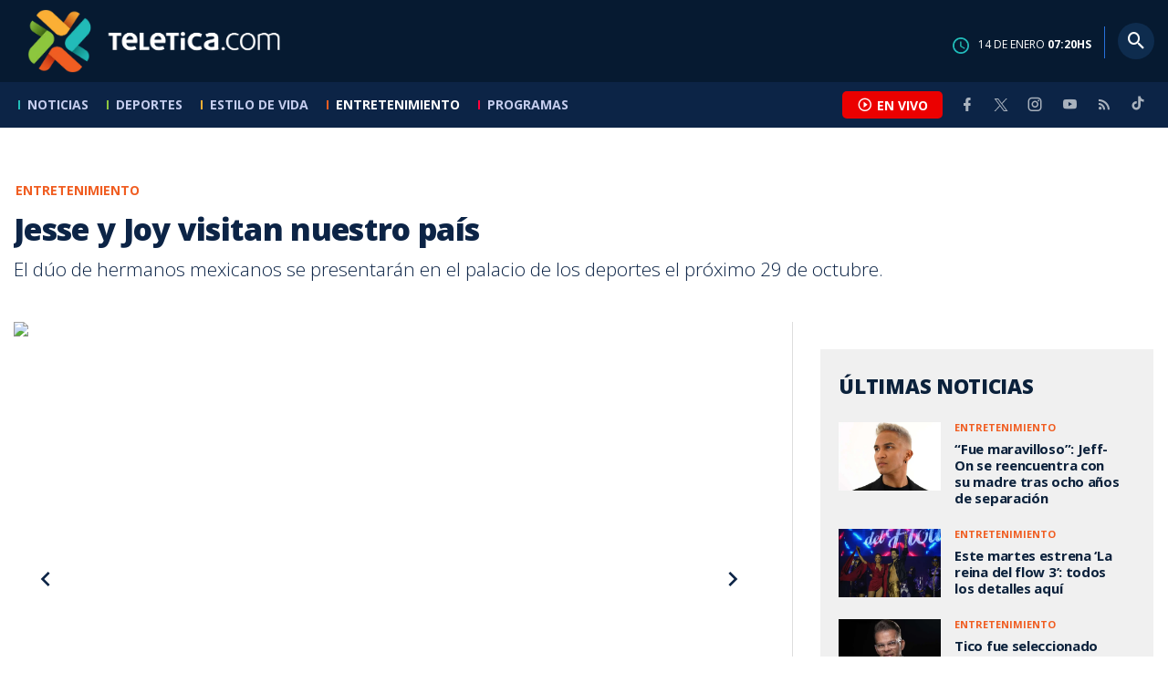

--- FILE ---
content_type: text/html; charset=utf-8
request_url: https://www.google.com/recaptcha/api2/aframe
body_size: 269
content:
<!DOCTYPE HTML><html><head><meta http-equiv="content-type" content="text/html; charset=UTF-8"></head><body><script nonce="xwF3kJW443yW12lRUbQWTw">/** Anti-fraud and anti-abuse applications only. See google.com/recaptcha */ try{var clients={'sodar':'https://pagead2.googlesyndication.com/pagead/sodar?'};window.addEventListener("message",function(a){try{if(a.source===window.parent){var b=JSON.parse(a.data);var c=clients[b['id']];if(c){var d=document.createElement('img');d.src=c+b['params']+'&rc='+(localStorage.getItem("rc::a")?sessionStorage.getItem("rc::b"):"");window.document.body.appendChild(d);sessionStorage.setItem("rc::e",parseInt(sessionStorage.getItem("rc::e")||0)+1);localStorage.setItem("rc::h",'1768375249488');}}}catch(b){}});window.parent.postMessage("_grecaptcha_ready", "*");}catch(b){}</script></body></html>

--- FILE ---
content_type: application/javascript; charset=utf-8
request_url: https://fundingchoicesmessages.google.com/f/AGSKWxWwqybHTN_8kEb3Lpg7ktKoY4JbfylFjpF8aR7C_rjC6zv47DkWcHh7pddYr8ROkLCV2a1nZxj5eG47tx7Vhl0MQyGYIPBMyBDIggRkoVDspw9wzNVbRE03rL1XBjfT2ZtNs2w31taz_mV9rrCDaj2z5AgJGnetjqolwaBZPAPRdj_9AJfriXi4T9GH/__adverts/m4ufree.tv_adsframe.=300x250&/adsensev2.
body_size: -1289
content:
window['c76ecdbe-7c28-4c14-a3f6-247114691281'] = true;

--- FILE ---
content_type: application/javascript; charset=UTF-8
request_url: https://www.teletica.com/_next/static/chunks/4959-7eae664beed5a6be.js
body_size: 65513
content:
(self.webpackChunk_N_E=self.webpackChunk_N_E||[]).push([[4959],{3450:(e,r,t)=>{"use strict";Object.defineProperty(r,"__esModule",{value:!0}),r.attributeRules=void 0;var a=t(25158),n=/[-[\]{}()*+?.,\\^$|#\s]/g;function o(e){return e.replace(n,"\\$&")}var i=new Set(["accept","accept-charset","align","alink","axis","bgcolor","charset","checked","clear","codetype","color","compact","declare","defer","dir","direction","disabled","enctype","face","frame","hreflang","http-equiv","lang","language","link","media","method","multiple","nohref","noresize","noshade","nowrap","readonly","rel","rev","rules","scope","scrolling","selected","shape","target","text","type","valign","valuetype","vlink"]);function u(e,r){return"boolean"==typeof e.ignoreCase?e.ignoreCase:"quirks"===e.ignoreCase?!!r.quirksMode:!r.xmlMode&&i.has(e.name)}r.attributeRules={equals:function(e,r,t){var a=t.adapter,n=r.name,o=r.value;return u(r,t)?(o=o.toLowerCase(),function(r){var t=a.getAttributeValue(r,n);return null!=t&&t.length===o.length&&t.toLowerCase()===o&&e(r)}):function(r){return a.getAttributeValue(r,n)===o&&e(r)}},hyphen:function(e,r,t){var a=t.adapter,n=r.name,o=r.value,i=o.length;return u(r,t)?(o=o.toLowerCase(),function(r){var t=a.getAttributeValue(r,n);return null!=t&&(t.length===i||"-"===t.charAt(i))&&t.substr(0,i).toLowerCase()===o&&e(r)}):function(r){var t=a.getAttributeValue(r,n);return null!=t&&(t.length===i||"-"===t.charAt(i))&&t.substr(0,i)===o&&e(r)}},element:function(e,r,t){var n=t.adapter,i=r.name,s=r.value;if(/\s/.test(s))return a.falseFunc;var l=new RegExp("(?:^|\\s)".concat(o(s),"(?:$|\\s)"),u(r,t)?"i":"");return function(r){var t=n.getAttributeValue(r,i);return null!=t&&t.length>=s.length&&l.test(t)&&e(r)}},exists:function(e,r,t){var a=r.name,n=t.adapter;return function(r){return n.hasAttrib(r,a)&&e(r)}},start:function(e,r,t){var n=t.adapter,o=r.name,i=r.value,s=i.length;return 0===s?a.falseFunc:u(r,t)?(i=i.toLowerCase(),function(r){var t=n.getAttributeValue(r,o);return null!=t&&t.length>=s&&t.substr(0,s).toLowerCase()===i&&e(r)}):function(r){var t;return!!(null==(t=n.getAttributeValue(r,o))?void 0:t.startsWith(i))&&e(r)}},end:function(e,r,t){var n=t.adapter,o=r.name,i=r.value,s=-i.length;return 0===s?a.falseFunc:u(r,t)?(i=i.toLowerCase(),function(r){var t;return(null==(t=n.getAttributeValue(r,o))?void 0:t.substr(s).toLowerCase())===i&&e(r)}):function(r){var t;return!!(null==(t=n.getAttributeValue(r,o))?void 0:t.endsWith(i))&&e(r)}},any:function(e,r,t){var n=t.adapter,i=r.name,s=r.value;if(""===s)return a.falseFunc;if(u(r,t)){var l=RegExp(o(s),"i");return function(r){var t=n.getAttributeValue(r,i);return null!=t&&t.length>=s.length&&l.test(t)&&e(r)}}return function(r){var t;return!!(null==(t=n.getAttributeValue(r,i))?void 0:t.includes(s))&&e(r)}},not:function(e,r,t){var a=t.adapter,n=r.name,o=r.value;return""===o?function(r){return!!a.getAttributeValue(r,n)&&e(r)}:u(r,t)?(o=o.toLowerCase(),function(r){var t=a.getAttributeValue(r,n);return(null==t||t.length!==o.length||t.toLowerCase()!==o)&&e(r)}):function(r){return a.getAttributeValue(r,n)!==o&&e(r)}}}},8417:(e,r,t)=>{"use strict";Object.defineProperty(r,"__esModule",{value:!0}),r.getElementsByTagType=r.getElementsByTagName=r.getElementById=r.getElements=r.testElement=void 0;var a=t(63219),n=t(80438),o={tag_name:function(e){return"function"==typeof e?function(r){return(0,a.isTag)(r)&&e(r.name)}:"*"===e?a.isTag:function(r){return(0,a.isTag)(r)&&r.name===e}},tag_type:function(e){return"function"==typeof e?function(r){return e(r.type)}:function(r){return r.type===e}},tag_contains:function(e){return"function"==typeof e?function(r){return(0,a.isText)(r)&&e(r.data)}:function(r){return(0,a.isText)(r)&&r.data===e}}};function i(e,r){return"function"==typeof r?function(t){return(0,a.isTag)(t)&&r(t.attribs[e])}:function(t){return(0,a.isTag)(t)&&t.attribs[e]===r}}function u(e,r){return function(t){return e(t)||r(t)}}function s(e){var r=Object.keys(e).map(function(r){var t=e[r];return Object.prototype.hasOwnProperty.call(o,r)?o[r](t):i(r,t)});return 0===r.length?null:r.reduce(u)}r.testElement=function(e,r){var t=s(e);return!t||t(r)},r.getElements=function(e,r,t,a){void 0===a&&(a=1/0);var o=s(e);return o?(0,n.filter)(o,r,t,a):[]},r.getElementById=function(e,r,t){return void 0===t&&(t=!0),Array.isArray(r)||(r=[r]),(0,n.findOne)(i("id",e),r,t)},r.getElementsByTagName=function(e,r,t,a){return void 0===t&&(t=!0),void 0===a&&(a=1/0),(0,n.filter)(o.tag_name(e),r,t,a)},r.getElementsByTagType=function(e,r,t,a){return void 0===t&&(t=!0),void 0===a&&(a=1/0),(0,n.filter)(o.tag_type(e),r,t,a)}},8611:(e,r)=>{"use strict";Object.defineProperty(r,"__esModule",{value:!0}),r.default=function(e){return e[e.length-1]}},9568:(e,r)=>{"use strict";Object.defineProperty(r,"__esModule",{value:!0}),r.attributeNames=r.elementNames=void 0,r.elementNames=new Map([["altglyph","altGlyph"],["altglyphdef","altGlyphDef"],["altglyphitem","altGlyphItem"],["animatecolor","animateColor"],["animatemotion","animateMotion"],["animatetransform","animateTransform"],["clippath","clipPath"],["feblend","feBlend"],["fecolormatrix","feColorMatrix"],["fecomponenttransfer","feComponentTransfer"],["fecomposite","feComposite"],["feconvolvematrix","feConvolveMatrix"],["fediffuselighting","feDiffuseLighting"],["fedisplacementmap","feDisplacementMap"],["fedistantlight","feDistantLight"],["fedropshadow","feDropShadow"],["feflood","feFlood"],["fefunca","feFuncA"],["fefuncb","feFuncB"],["fefuncg","feFuncG"],["fefuncr","feFuncR"],["fegaussianblur","feGaussianBlur"],["feimage","feImage"],["femerge","feMerge"],["femergenode","feMergeNode"],["femorphology","feMorphology"],["feoffset","feOffset"],["fepointlight","fePointLight"],["fespecularlighting","feSpecularLighting"],["fespotlight","feSpotLight"],["fetile","feTile"],["feturbulence","feTurbulence"],["foreignobject","foreignObject"],["glyphref","glyphRef"],["lineargradient","linearGradient"],["radialgradient","radialGradient"],["textpath","textPath"]]),r.attributeNames=new Map([["definitionurl","definitionURL"],["attributename","attributeName"],["attributetype","attributeType"],["basefrequency","baseFrequency"],["baseprofile","baseProfile"],["calcmode","calcMode"],["clippathunits","clipPathUnits"],["diffuseconstant","diffuseConstant"],["edgemode","edgeMode"],["filterunits","filterUnits"],["glyphref","glyphRef"],["gradienttransform","gradientTransform"],["gradientunits","gradientUnits"],["kernelmatrix","kernelMatrix"],["kernelunitlength","kernelUnitLength"],["keypoints","keyPoints"],["keysplines","keySplines"],["keytimes","keyTimes"],["lengthadjust","lengthAdjust"],["limitingconeangle","limitingConeAngle"],["markerheight","markerHeight"],["markerunits","markerUnits"],["markerwidth","markerWidth"],["maskcontentunits","maskContentUnits"],["maskunits","maskUnits"],["numoctaves","numOctaves"],["pathlength","pathLength"],["patterncontentunits","patternContentUnits"],["patterntransform","patternTransform"],["patternunits","patternUnits"],["pointsatx","pointsAtX"],["pointsaty","pointsAtY"],["pointsatz","pointsAtZ"],["preservealpha","preserveAlpha"],["preserveaspectratio","preserveAspectRatio"],["primitiveunits","primitiveUnits"],["refx","refX"],["refy","refY"],["repeatcount","repeatCount"],["repeatdur","repeatDur"],["requiredextensions","requiredExtensions"],["requiredfeatures","requiredFeatures"],["specularconstant","specularConstant"],["specularexponent","specularExponent"],["spreadmethod","spreadMethod"],["startoffset","startOffset"],["stddeviation","stdDeviation"],["stitchtiles","stitchTiles"],["surfacescale","surfaceScale"],["systemlanguage","systemLanguage"],["tablevalues","tableValues"],["targetx","targetX"],["targety","targetY"],["textlength","textLength"],["viewbox","viewBox"],["viewtarget","viewTarget"],["xchannelselector","xChannelSelector"],["ychannelselector","yChannelSelector"],["zoomandpan","zoomAndPan"]])},13731:(e,r)=>{"use strict";function t(e){if(e.prev&&(e.prev.next=e.next),e.next&&(e.next.prev=e.prev),e.parent){var r=e.parent.children;r.splice(r.lastIndexOf(e),1)}}Object.defineProperty(r,"__esModule",{value:!0}),r.prepend=r.prependChild=r.append=r.appendChild=r.replaceElement=r.removeElement=void 0,r.removeElement=t,r.replaceElement=function(e,r){var t=r.prev=e.prev;t&&(t.next=r);var a=r.next=e.next;a&&(a.prev=r);var n=r.parent=e.parent;if(n){var o=n.children;o[o.lastIndexOf(e)]=r}},r.appendChild=function(e,r){if(t(r),r.next=null,r.parent=e,e.children.push(r)>1){var a=e.children[e.children.length-2];a.next=r,r.prev=a}else r.prev=null},r.append=function(e,r){t(r);var a=e.parent,n=e.next;if(r.next=n,r.prev=e,e.next=r,r.parent=a,n){if(n.prev=r,a){var o=a.children;o.splice(o.lastIndexOf(n),0,r)}}else a&&a.children.push(r)},r.prependChild=function(e,r){if(t(r),r.parent=e,r.prev=null,1!==e.children.unshift(r)){var a=e.children[1];a.prev=r,r.next=a}else r.next=null},r.prepend=function(e,r){t(r);var a=e.parent;if(a){var n=a.children;n.splice(n.indexOf(e),0,r)}e.prev&&(e.prev.next=r),r.parent=a,r.prev=e.prev,r.next=e,e.prev=r}},19160:function(e,r,t){"use strict";var a=this&&this.__spreadArray||function(e,r,t){if(t||2==arguments.length)for(var a,n=0,o=r.length;n<o;n++)!a&&n in r||(a||(a=Array.prototype.slice.call(r,0,n)),a[n]=r[n]);return e.concat(a||Array.prototype.slice.call(r))};Object.defineProperty(r,"__esModule",{value:!0}),r.subselects=r.getNextSiblings=r.ensureIsTag=r.PLACEHOLDER_ELEMENT=void 0;var n=t(25158),o=t(58188);function i(e,r){return e===n.falseFunc?n.falseFunc:function(t){return r.isTag(t)&&e(t)}}function u(e,r){var t=r.getSiblings(e);if(t.length<=1)return[];var a=t.indexOf(e);return a<0||a===t.length-1?[]:t.slice(a+1).filter(r.isTag)}r.PLACEHOLDER_ELEMENT={},r.ensureIsTag=i,r.getNextSiblings=u;var s=function(e,r,t,a,n){var o=n(r,{xmlMode:!!t.xmlMode,adapter:t.adapter,equals:t.equals},a);return function(r){return o(r)&&e(r)}};r.subselects={is:s,matches:s,where:s,not:function(e,r,t,a,o){var i=o(r,{xmlMode:!!t.xmlMode,adapter:t.adapter,equals:t.equals},a);return i===n.falseFunc?e:i===n.trueFunc?n.falseFunc:function(r){return!i(r)&&e(r)}},has:function(e,t,s,l,c){var p=s.adapter,d={xmlMode:!!s.xmlMode,adapter:p,equals:s.equals},f=t.some(function(e){return e.some(o.isTraversal)})?[r.PLACEHOLDER_ELEMENT]:void 0,g=c(t,d,f);if(g===n.falseFunc)return n.falseFunc;if(g===n.trueFunc)return function(r){return p.getChildren(r).some(p.isTag)&&e(r)};var h=i(g,p),m=g.shouldTestNextSiblings,b=void 0!==m&&m;return f?function(r){f[0]=r;var t=p.getChildren(r),n=b?a(a([],t,!0),u(r,p),!0):t;return e(r)&&p.existsOne(h,n)}:function(r){return e(r)&&p.existsOne(h,p.getChildren(r))}}}},20162:(e,r)=>{"use strict";var t;Object.defineProperty(r,"__esModule",{value:!0}),function(e){e[e.ELEMENT_NODE=1]="ELEMENT_NODE",e[e.TEXT_NODE=3]="TEXT_NODE",e[e.COMMENT_NODE=8]="COMMENT_NODE"}(t||(t={})),r.default=t},21587:(e,r,t)=>{"use strict";Object.defineProperty(r,"__esModule",{value:!0}),r.uniqueSort=r.compareDocumentPosition=r.removeSubsets=void 0;var a=t(63219);function n(e,r){var t=[],n=[];if(e===r)return 0;for(var o=(0,a.hasChildren)(e)?e:e.parent;o;)t.unshift(o),o=o.parent;for(o=(0,a.hasChildren)(r)?r:r.parent;o;)n.unshift(o),o=o.parent;for(var i=Math.min(t.length,n.length),u=0;u<i&&t[u]===n[u];)u++;if(0===u)return 1;var s=t[u-1],l=s.children,c=t[u],p=n[u];return l.indexOf(c)>l.indexOf(p)?s===r?20:4:s===e?10:2}r.removeSubsets=function(e){for(var r=e.length;--r>=0;){var t=e[r];if(r>0&&e.lastIndexOf(t,r-1)>=0){e.splice(r,1);continue}for(var a=t.parent;a;a=a.parent)if(e.includes(a)){e.splice(r,1);break}}return e},r.compareDocumentPosition=n,r.uniqueSort=function(e){return(e=e.filter(function(e,r,t){return!t.includes(e,r+1)})).sort(function(e,r){var t=n(e,r);return 2&t?-1:4&t?1:0}),e}},23154:function(e,r,t){"use strict";var a=this&&this.__importDefault||function(e){return e&&e.__esModule?e:{default:e}};Object.defineProperty(r,"__esModule",{value:!0}),r.filters=void 0;var n=a(t(43732)),o=t(25158);function i(e,r){return function(t){var a=r.getParent(t);return null!=a&&r.isTag(a)&&e(t)}}function u(e){return function(r,t,a){var n=a.adapter[e];return"function"!=typeof n?o.falseFunc:function(e){return n(e)&&r(e)}}}r.filters={contains:function(e,r,t){var a=t.adapter;return function(t){return e(t)&&a.getText(t).includes(r)}},icontains:function(e,r,t){var a=t.adapter,n=r.toLowerCase();return function(r){return e(r)&&a.getText(r).toLowerCase().includes(n)}},"nth-child":function(e,r,t){var a=t.adapter,u=t.equals,s=(0,n.default)(r);return s===o.falseFunc?o.falseFunc:s===o.trueFunc?i(e,a):function(r){for(var t=a.getSiblings(r),n=0,o=0;o<t.length&&!u(r,t[o]);o++)a.isTag(t[o])&&n++;return s(n)&&e(r)}},"nth-last-child":function(e,r,t){var a=t.adapter,u=t.equals,s=(0,n.default)(r);return s===o.falseFunc?o.falseFunc:s===o.trueFunc?i(e,a):function(r){for(var t=a.getSiblings(r),n=0,o=t.length-1;o>=0&&!u(r,t[o]);o--)a.isTag(t[o])&&n++;return s(n)&&e(r)}},"nth-of-type":function(e,r,t){var a=t.adapter,u=t.equals,s=(0,n.default)(r);return s===o.falseFunc?o.falseFunc:s===o.trueFunc?i(e,a):function(r){for(var t=a.getSiblings(r),n=0,o=0;o<t.length;o++){var i=t[o];if(u(r,i))break;a.isTag(i)&&a.getName(i)===a.getName(r)&&n++}return s(n)&&e(r)}},"nth-last-of-type":function(e,r,t){var a=t.adapter,u=t.equals,s=(0,n.default)(r);return s===o.falseFunc?o.falseFunc:s===o.trueFunc?i(e,a):function(r){for(var t=a.getSiblings(r),n=0,o=t.length-1;o>=0;o--){var i=t[o];if(u(r,i))break;a.isTag(i)&&a.getName(i)===a.getName(r)&&n++}return s(n)&&e(r)}},root:function(e,r,t){var a=t.adapter;return function(r){var t=a.getParent(r);return(null==t||!a.isTag(t))&&e(r)}},scope:function(e,t,a,n){var o=a.equals;return n&&0!==n.length?1===n.length?function(r){return o(n[0],r)&&e(r)}:function(r){return n.includes(r)&&e(r)}:r.filters.root(e,t,a)},hover:u("isHovered"),visited:u("isVisited"),active:u("isActive")}},24452:(e,r,t)=>{"use strict";Object.defineProperty(r,"__esModule",{value:!0}),r.prevElementSibling=r.nextElementSibling=r.getName=r.hasAttrib=r.getAttributeValue=r.getSiblings=r.getParent=r.getChildren=void 0;var a=t(63219),n=[];function o(e){var r;return null!=(r=e.children)?r:n}function i(e){return e.parent||null}r.getChildren=o,r.getParent=i,r.getSiblings=function(e){var r=i(e);if(null!=r)return o(r);for(var t=[e],a=e.prev,n=e.next;null!=a;)t.unshift(a),a=a.prev;for(;null!=n;)t.push(n),n=n.next;return t},r.getAttributeValue=function(e,r){var t;return null==(t=e.attribs)?void 0:t[r]},r.hasAttrib=function(e,r){return null!=e.attribs&&Object.prototype.hasOwnProperty.call(e.attribs,r)&&null!=e.attribs[r]},r.getName=function(e){return e.name},r.nextElementSibling=function(e){for(var r=e.next;null!==r&&!(0,a.isTag)(r);)r=r.next;return r},r.prevElementSibling=function(e){for(var r=e.prev;null!==r&&!(0,a.isTag)(r);)r=r.prev;return r}},24519:function(e,r,t){var a,n,o,i,u,s,l,c,p,d,f,g,h,m,b,D,v,y,w,q,A,E,x,C,T,L,N,S;e=t.nmd(e),e&&e.exports,(n="object"==typeof t.g&&t.g).global===n||n.window,o=/[\uD800-\uDBFF][\uDC00-\uDFFF]/g,i=/[\x01-\x7F]/g,u=/[\x01-\t\x0B\f\x0E-\x1F\x7F\x81\x8D\x8F\x90\x9D\xA0-\uFFFF]/g,s=/<\u20D2|=\u20E5|>\u20D2|\u205F\u200A|\u219D\u0338|\u2202\u0338|\u2220\u20D2|\u2229\uFE00|\u222A\uFE00|\u223C\u20D2|\u223D\u0331|\u223E\u0333|\u2242\u0338|\u224B\u0338|\u224D\u20D2|\u224E\u0338|\u224F\u0338|\u2250\u0338|\u2261\u20E5|\u2264\u20D2|\u2265\u20D2|\u2266\u0338|\u2267\u0338|\u2268\uFE00|\u2269\uFE00|\u226A\u0338|\u226A\u20D2|\u226B\u0338|\u226B\u20D2|\u227F\u0338|\u2282\u20D2|\u2283\u20D2|\u228A\uFE00|\u228B\uFE00|\u228F\u0338|\u2290\u0338|\u2293\uFE00|\u2294\uFE00|\u22B4\u20D2|\u22B5\u20D2|\u22D8\u0338|\u22D9\u0338|\u22DA\uFE00|\u22DB\uFE00|\u22F5\u0338|\u22F9\u0338|\u2933\u0338|\u29CF\u0338|\u29D0\u0338|\u2A6D\u0338|\u2A70\u0338|\u2A7D\u0338|\u2A7E\u0338|\u2AA1\u0338|\u2AA2\u0338|\u2AAC\uFE00|\u2AAD\uFE00|\u2AAF\u0338|\u2AB0\u0338|\u2AC5\u0338|\u2AC6\u0338|\u2ACB\uFE00|\u2ACC\uFE00|\u2AFD\u20E5|[\xA0-\u0113\u0116-\u0122\u0124-\u012B\u012E-\u014D\u0150-\u017E\u0192\u01B5\u01F5\u0237\u02C6\u02C7\u02D8-\u02DD\u0311\u0391-\u03A1\u03A3-\u03A9\u03B1-\u03C9\u03D1\u03D2\u03D5\u03D6\u03DC\u03DD\u03F0\u03F1\u03F5\u03F6\u0401-\u040C\u040E-\u044F\u0451-\u045C\u045E\u045F\u2002-\u2005\u2007-\u2010\u2013-\u2016\u2018-\u201A\u201C-\u201E\u2020-\u2022\u2025\u2026\u2030-\u2035\u2039\u203A\u203E\u2041\u2043\u2044\u204F\u2057\u205F-\u2063\u20AC\u20DB\u20DC\u2102\u2105\u210A-\u2113\u2115-\u211E\u2122\u2124\u2127-\u2129\u212C\u212D\u212F-\u2131\u2133-\u2138\u2145-\u2148\u2153-\u215E\u2190-\u219B\u219D-\u21A7\u21A9-\u21AE\u21B0-\u21B3\u21B5-\u21B7\u21BA-\u21DB\u21DD\u21E4\u21E5\u21F5\u21FD-\u2205\u2207-\u2209\u220B\u220C\u220F-\u2214\u2216-\u2218\u221A\u221D-\u2238\u223A-\u2257\u2259\u225A\u225C\u225F-\u2262\u2264-\u228B\u228D-\u229B\u229D-\u22A5\u22A7-\u22B0\u22B2-\u22BB\u22BD-\u22DB\u22DE-\u22E3\u22E6-\u22F7\u22F9-\u22FE\u2305\u2306\u2308-\u2310\u2312\u2313\u2315\u2316\u231C-\u231F\u2322\u2323\u232D\u232E\u2336\u233D\u233F\u237C\u23B0\u23B1\u23B4-\u23B6\u23DC-\u23DF\u23E2\u23E7\u2423\u24C8\u2500\u2502\u250C\u2510\u2514\u2518\u251C\u2524\u252C\u2534\u253C\u2550-\u256C\u2580\u2584\u2588\u2591-\u2593\u25A1\u25AA\u25AB\u25AD\u25AE\u25B1\u25B3-\u25B5\u25B8\u25B9\u25BD-\u25BF\u25C2\u25C3\u25CA\u25CB\u25EC\u25EF\u25F8-\u25FC\u2605\u2606\u260E\u2640\u2642\u2660\u2663\u2665\u2666\u266A\u266D-\u266F\u2713\u2717\u2720\u2736\u2758\u2772\u2773\u27C8\u27C9\u27E6-\u27ED\u27F5-\u27FA\u27FC\u27FF\u2902-\u2905\u290C-\u2913\u2916\u2919-\u2920\u2923-\u292A\u2933\u2935-\u2939\u293C\u293D\u2945\u2948-\u294B\u294E-\u2976\u2978\u2979\u297B-\u297F\u2985\u2986\u298B-\u2996\u299A\u299C\u299D\u29A4-\u29B7\u29B9\u29BB\u29BC\u29BE-\u29C5\u29C9\u29CD-\u29D0\u29DC-\u29DE\u29E3-\u29E5\u29EB\u29F4\u29F6\u2A00-\u2A02\u2A04\u2A06\u2A0C\u2A0D\u2A10-\u2A17\u2A22-\u2A27\u2A29\u2A2A\u2A2D-\u2A31\u2A33-\u2A3C\u2A3F\u2A40\u2A42-\u2A4D\u2A50\u2A53-\u2A58\u2A5A-\u2A5D\u2A5F\u2A66\u2A6A\u2A6D-\u2A75\u2A77-\u2A9A\u2A9D-\u2AA2\u2AA4-\u2AB0\u2AB3-\u2AC8\u2ACB\u2ACC\u2ACF-\u2ADB\u2AE4\u2AE6-\u2AE9\u2AEB-\u2AF3\u2AFD\uFB00-\uFB04]|\uD835[\uDC9C\uDC9E\uDC9F\uDCA2\uDCA5\uDCA6\uDCA9-\uDCAC\uDCAE-\uDCB9\uDCBB\uDCBD-\uDCC3\uDCC5-\uDCCF\uDD04\uDD05\uDD07-\uDD0A\uDD0D-\uDD14\uDD16-\uDD1C\uDD1E-\uDD39\uDD3B-\uDD3E\uDD40-\uDD44\uDD46\uDD4A-\uDD50\uDD52-\uDD6B]/g,l={"\xad":"shy","‌":"zwnj","‍":"zwj","‎":"lrm","⁣":"ic","⁢":"it","⁡":"af","‏":"rlm","​":"ZeroWidthSpace","⁠":"NoBreak","̑":"DownBreve","⃛":"tdot","⃜":"DotDot","	":"Tab","\n":"NewLine"," ":"puncsp"," ":"MediumSpace"," ":"thinsp"," ":"hairsp"," ":"emsp13"," ":"ensp"," ":"emsp14"," ":"emsp"," ":"numsp","\xa0":"nbsp","  ":"ThickSpace","‾":"oline",_:"lowbar","‐":"dash","–":"ndash","—":"mdash","―":"horbar",",":"comma",";":"semi","⁏":"bsemi",":":"colon","⩴":"Colone","!":"excl","\xa1":"iexcl","?":"quest","\xbf":"iquest",".":"period","‥":"nldr","…":"mldr","\xb7":"middot","'":"apos","‘":"lsquo","’":"rsquo","‚":"sbquo","‹":"lsaquo","›":"rsaquo",'"':"quot","“":"ldquo","”":"rdquo","„":"bdquo","\xab":"laquo","\xbb":"raquo","(":"lpar",")":"rpar","[":"lsqb","]":"rsqb","{":"lcub","}":"rcub","⌈":"lceil","⌉":"rceil","⌊":"lfloor","⌋":"rfloor","⦅":"lopar","⦆":"ropar","⦋":"lbrke","⦌":"rbrke","⦍":"lbrkslu","⦎":"rbrksld","⦏":"lbrksld","⦐":"rbrkslu","⦑":"langd","⦒":"rangd","⦓":"lparlt","⦔":"rpargt","⦕":"gtlPar","⦖":"ltrPar","⟦":"lobrk","⟧":"robrk","⟨":"lang","⟩":"rang","⟪":"Lang","⟫":"Rang","⟬":"loang","⟭":"roang","❲":"lbbrk","❳":"rbbrk","‖":"Vert","\xa7":"sect","\xb6":"para","@":"commat","*":"ast","/":"sol",undefined:null,"&":"amp","#":"num","%":"percnt","‰":"permil","‱":"pertenk","†":"dagger","‡":"Dagger","•":"bull","⁃":"hybull","′":"prime","″":"Prime","‴":"tprime","⁗":"qprime","‵":"bprime","⁁":"caret","`":"grave","\xb4":"acute","˜":"tilde","^":"Hat","\xaf":"macr","˘":"breve","˙":"dot","\xa8":"die","˚":"ring","˝":"dblac","\xb8":"cedil","˛":"ogon",ˆ:"circ",ˇ:"caron","\xb0":"deg","\xa9":"copy","\xae":"reg","℗":"copysr",℘:"wp","℞":"rx","℧":"mho","℩":"iiota","←":"larr","↚":"nlarr","→":"rarr","↛":"nrarr","↑":"uarr","↓":"darr","↔":"harr","↮":"nharr","↕":"varr","↖":"nwarr","↗":"nearr","↘":"searr","↙":"swarr","↝":"rarrw","↝̸":"nrarrw","↞":"Larr","↟":"Uarr","↠":"Rarr","↡":"Darr","↢":"larrtl","↣":"rarrtl","↤":"mapstoleft","↥":"mapstoup","↦":"map","↧":"mapstodown","↩":"larrhk","↪":"rarrhk","↫":"larrlp","↬":"rarrlp","↭":"harrw","↰":"lsh","↱":"rsh","↲":"ldsh","↳":"rdsh","↵":"crarr","↶":"cularr","↷":"curarr","↺":"olarr","↻":"orarr","↼":"lharu","↽":"lhard","↾":"uharr","↿":"uharl","⇀":"rharu","⇁":"rhard","⇂":"dharr","⇃":"dharl","⇄":"rlarr","⇅":"udarr","⇆":"lrarr","⇇":"llarr","⇈":"uuarr","⇉":"rrarr","⇊":"ddarr","⇋":"lrhar","⇌":"rlhar","⇐":"lArr","⇍":"nlArr","⇑":"uArr","⇒":"rArr","⇏":"nrArr","⇓":"dArr","⇔":"iff","⇎":"nhArr","⇕":"vArr","⇖":"nwArr","⇗":"neArr","⇘":"seArr","⇙":"swArr","⇚":"lAarr","⇛":"rAarr","⇝":"zigrarr","⇤":"larrb","⇥":"rarrb","⇵":"duarr","⇽":"loarr","⇾":"roarr","⇿":"hoarr","∀":"forall","∁":"comp","∂":"part","∂̸":"npart","∃":"exist","∄":"nexist","∅":"empty","∇":"Del","∈":"in","∉":"notin","∋":"ni","∌":"notni","϶":"bepsi","∏":"prod","∐":"coprod","∑":"sum","+":"plus","\xb1":"pm","\xf7":"div","\xd7":"times","<":"lt","≮":"nlt","<⃒":"nvlt","=":"equals","≠":"ne","=⃥":"bne","⩵":"Equal",">":"gt","≯":"ngt",">⃒":"nvgt","\xac":"not","|":"vert","\xa6":"brvbar","−":"minus","∓":"mp","∔":"plusdo","⁄":"frasl","∖":"setmn","∗":"lowast","∘":"compfn","√":"Sqrt","∝":"prop","∞":"infin","∟":"angrt","∠":"ang","∠⃒":"nang","∡":"angmsd","∢":"angsph","∣":"mid","∤":"nmid","∥":"par","∦":"npar","∧":"and","∨":"or","∩":"cap","∩︀":"caps","∪":"cup","∪︀":"cups","∫":"int","∬":"Int","∭":"tint","⨌":"qint","∮":"oint","∯":"Conint","∰":"Cconint","∱":"cwint","∲":"cwconint","∳":"awconint","∴":"there4","∵":"becaus","∶":"ratio","∷":"Colon","∸":"minusd","∺":"mDDot","∻":"homtht","∼":"sim","≁":"nsim","∼⃒":"nvsim","∽":"bsim","∽̱":"race","∾":"ac","∾̳":"acE","∿":"acd","≀":"wr","≂":"esim","≂̸":"nesim","≃":"sime","≄":"nsime","≅":"cong","≇":"ncong","≆":"simne","≈":"ap","≉":"nap","≊":"ape","≋":"apid","≋̸":"napid","≌":"bcong","≍":"CupCap","≭":"NotCupCap","≍⃒":"nvap","≎":"bump","≎̸":"nbump","≏":"bumpe","≏̸":"nbumpe","≐":"doteq","≐̸":"nedot","≑":"eDot","≒":"efDot","≓":"erDot","≔":"colone","≕":"ecolon","≖":"ecir","≗":"cire","≙":"wedgeq","≚":"veeeq","≜":"trie","≟":"equest","≡":"equiv","≢":"nequiv","≡⃥":"bnequiv","≤":"le","≰":"nle","≤⃒":"nvle","≥":"ge","≱":"nge","≥⃒":"nvge","≦":"lE","≦̸":"nlE","≧":"gE","≧̸":"ngE","≨︀":"lvnE","≨":"lnE","≩":"gnE","≩︀":"gvnE","≪":"ll","≪̸":"nLtv","≪⃒":"nLt","≫":"gg","≫̸":"nGtv","≫⃒":"nGt","≬":"twixt","≲":"lsim","≴":"nlsim","≳":"gsim","≵":"ngsim","≶":"lg","≸":"ntlg","≷":"gl","≹":"ntgl","≺":"pr","⊀":"npr","≻":"sc","⊁":"nsc","≼":"prcue","⋠":"nprcue","≽":"sccue","⋡":"nsccue","≾":"prsim","≿":"scsim","≿̸":"NotSucceedsTilde","⊂":"sub","⊄":"nsub","⊂⃒":"vnsub","⊃":"sup","⊅":"nsup","⊃⃒":"vnsup","⊆":"sube","⊈":"nsube","⊇":"supe","⊉":"nsupe","⊊︀":"vsubne","⊊":"subne","⊋︀":"vsupne","⊋":"supne","⊍":"cupdot","⊎":"uplus","⊏":"sqsub","⊏̸":"NotSquareSubset","⊐":"sqsup","⊐̸":"NotSquareSuperset","⊑":"sqsube","⋢":"nsqsube","⊒":"sqsupe","⋣":"nsqsupe","⊓":"sqcap","⊓︀":"sqcaps","⊔":"sqcup","⊔︀":"sqcups","⊕":"oplus","⊖":"ominus","⊗":"otimes","⊘":"osol","⊙":"odot","⊚":"ocir","⊛":"oast","⊝":"odash","⊞":"plusb","⊟":"minusb","⊠":"timesb","⊡":"sdotb","⊢":"vdash","⊬":"nvdash","⊣":"dashv","⊤":"top","⊥":"bot","⊧":"models","⊨":"vDash","⊭":"nvDash","⊩":"Vdash","⊮":"nVdash","⊪":"Vvdash","⊫":"VDash","⊯":"nVDash","⊰":"prurel","⊲":"vltri","⋪":"nltri","⊳":"vrtri","⋫":"nrtri","⊴":"ltrie","⋬":"nltrie","⊴⃒":"nvltrie","⊵":"rtrie","⋭":"nrtrie","⊵⃒":"nvrtrie","⊶":"origof","⊷":"imof","⊸":"mumap","⊹":"hercon","⊺":"intcal","⊻":"veebar","⊽":"barvee","⊾":"angrtvb","⊿":"lrtri","⋀":"Wedge","⋁":"Vee","⋂":"xcap","⋃":"xcup","⋄":"diam","⋅":"sdot","⋆":"Star","⋇":"divonx","⋈":"bowtie","⋉":"ltimes","⋊":"rtimes","⋋":"lthree","⋌":"rthree","⋍":"bsime","⋎":"cuvee","⋏":"cuwed","⋐":"Sub","⋑":"Sup","⋒":"Cap","⋓":"Cup","⋔":"fork","⋕":"epar","⋖":"ltdot","⋗":"gtdot","⋘":"Ll","⋘̸":"nLl","⋙":"Gg","⋙̸":"nGg","⋚︀":"lesg","⋚":"leg","⋛":"gel","⋛︀":"gesl","⋞":"cuepr","⋟":"cuesc","⋦":"lnsim","⋧":"gnsim","⋨":"prnsim","⋩":"scnsim","⋮":"vellip","⋯":"ctdot","⋰":"utdot","⋱":"dtdot","⋲":"disin","⋳":"isinsv","⋴":"isins","⋵":"isindot","⋵̸":"notindot","⋶":"notinvc","⋷":"notinvb","⋹":"isinE","⋹̸":"notinE","⋺":"nisd","⋻":"xnis","⋼":"nis","⋽":"notnivc","⋾":"notnivb","⌅":"barwed","⌆":"Barwed","⌌":"drcrop","⌍":"dlcrop","⌎":"urcrop","⌏":"ulcrop","⌐":"bnot","⌒":"profline","⌓":"profsurf","⌕":"telrec","⌖":"target","⌜":"ulcorn","⌝":"urcorn","⌞":"dlcorn","⌟":"drcorn","⌢":"frown","⌣":"smile","⌭":"cylcty","⌮":"profalar","⌶":"topbot","⌽":"ovbar","⌿":"solbar","⍼":"angzarr","⎰":"lmoust","⎱":"rmoust","⎴":"tbrk","⎵":"bbrk","⎶":"bbrktbrk","⏜":"OverParenthesis","⏝":"UnderParenthesis","⏞":"OverBrace","⏟":"UnderBrace","⏢":"trpezium","⏧":"elinters","␣":"blank","─":"boxh","│":"boxv","┌":"boxdr","┐":"boxdl","└":"boxur","┘":"boxul","├":"boxvr","┤":"boxvl","┬":"boxhd","┴":"boxhu","┼":"boxvh","═":"boxH","║":"boxV","╒":"boxdR","╓":"boxDr","╔":"boxDR","╕":"boxdL","╖":"boxDl","╗":"boxDL","╘":"boxuR","╙":"boxUr","╚":"boxUR","╛":"boxuL","╜":"boxUl","╝":"boxUL","╞":"boxvR","╟":"boxVr","╠":"boxVR","╡":"boxvL","╢":"boxVl","╣":"boxVL","╤":"boxHd","╥":"boxhD","╦":"boxHD","╧":"boxHu","╨":"boxhU","╩":"boxHU","╪":"boxvH","╫":"boxVh","╬":"boxVH","▀":"uhblk","▄":"lhblk","█":"block","░":"blk14","▒":"blk12","▓":"blk34","□":"squ","▪":"squf","▫":"EmptyVerySmallSquare","▭":"rect","▮":"marker","▱":"fltns","△":"xutri","▴":"utrif","▵":"utri","▸":"rtrif","▹":"rtri","▽":"xdtri","▾":"dtrif","▿":"dtri","◂":"ltrif","◃":"ltri","◊":"loz","○":"cir","◬":"tridot","◯":"xcirc","◸":"ultri","◹":"urtri","◺":"lltri","◻":"EmptySmallSquare","◼":"FilledSmallSquare","★":"starf","☆":"star","☎":"phone","♀":"female","♂":"male","♠":"spades","♣":"clubs","♥":"hearts","♦":"diams","♪":"sung","✓":"check","✗":"cross","✠":"malt","✶":"sext","❘":"VerticalSeparator","⟈":"bsolhsub","⟉":"suphsol","⟵":"xlarr","⟶":"xrarr","⟷":"xharr","⟸":"xlArr","⟹":"xrArr","⟺":"xhArr","⟼":"xmap","⟿":"dzigrarr","⤂":"nvlArr","⤃":"nvrArr","⤄":"nvHarr","⤅":"Map","⤌":"lbarr","⤍":"rbarr","⤎":"lBarr","⤏":"rBarr","⤐":"RBarr","⤑":"DDotrahd","⤒":"UpArrowBar","⤓":"DownArrowBar","⤖":"Rarrtl","⤙":"latail","⤚":"ratail","⤛":"lAtail","⤜":"rAtail","⤝":"larrfs","⤞":"rarrfs","⤟":"larrbfs","⤠":"rarrbfs","⤣":"nwarhk","⤤":"nearhk","⤥":"searhk","⤦":"swarhk","⤧":"nwnear","⤨":"toea","⤩":"tosa","⤪":"swnwar","⤳":"rarrc","⤳̸":"nrarrc","⤵":"cudarrr","⤶":"ldca","⤷":"rdca","⤸":"cudarrl","⤹":"larrpl","⤼":"curarrm","⤽":"cularrp","⥅":"rarrpl","⥈":"harrcir","⥉":"Uarrocir","⥊":"lurdshar","⥋":"ldrushar","⥎":"LeftRightVector","⥏":"RightUpDownVector","⥐":"DownLeftRightVector","⥑":"LeftUpDownVector","⥒":"LeftVectorBar","⥓":"RightVectorBar","⥔":"RightUpVectorBar","⥕":"RightDownVectorBar","⥖":"DownLeftVectorBar","⥗":"DownRightVectorBar","⥘":"LeftUpVectorBar","⥙":"LeftDownVectorBar","⥚":"LeftTeeVector","⥛":"RightTeeVector","⥜":"RightUpTeeVector","⥝":"RightDownTeeVector","⥞":"DownLeftTeeVector","⥟":"DownRightTeeVector","⥠":"LeftUpTeeVector","⥡":"LeftDownTeeVector","⥢":"lHar","⥣":"uHar","⥤":"rHar","⥥":"dHar","⥦":"luruhar","⥧":"ldrdhar","⥨":"ruluhar","⥩":"rdldhar","⥪":"lharul","⥫":"llhard","⥬":"rharul","⥭":"lrhard","⥮":"udhar","⥯":"duhar","⥰":"RoundImplies","⥱":"erarr","⥲":"simrarr","⥳":"larrsim","⥴":"rarrsim","⥵":"rarrap","⥶":"ltlarr","⥸":"gtrarr","⥹":"subrarr","⥻":"suplarr","⥼":"lfisht","⥽":"rfisht","⥾":"ufisht","⥿":"dfisht","⦚":"vzigzag","⦜":"vangrt","⦝":"angrtvbd","⦤":"ange","⦥":"range","⦦":"dwangle","⦧":"uwangle","⦨":"angmsdaa","⦩":"angmsdab","⦪":"angmsdac","⦫":"angmsdad","⦬":"angmsdae","⦭":"angmsdaf","⦮":"angmsdag","⦯":"angmsdah","⦰":"bemptyv","⦱":"demptyv","⦲":"cemptyv","⦳":"raemptyv","⦴":"laemptyv","⦵":"ohbar","⦶":"omid","⦷":"opar","⦹":"operp","⦻":"olcross","⦼":"odsold","⦾":"olcir","⦿":"ofcir","⧀":"olt","⧁":"ogt","⧂":"cirscir","⧃":"cirE","⧄":"solb","⧅":"bsolb","⧉":"boxbox","⧍":"trisb","⧎":"rtriltri","⧏":"LeftTriangleBar","⧏̸":"NotLeftTriangleBar","⧐":"RightTriangleBar","⧐̸":"NotRightTriangleBar","⧜":"iinfin","⧝":"infintie","⧞":"nvinfin","⧣":"eparsl","⧤":"smeparsl","⧥":"eqvparsl","⧫":"lozf","⧴":"RuleDelayed","⧶":"dsol","⨀":"xodot","⨁":"xoplus","⨂":"xotime","⨄":"xuplus","⨆":"xsqcup","⨍":"fpartint","⨐":"cirfnint","⨑":"awint","⨒":"rppolint","⨓":"scpolint","⨔":"npolint","⨕":"pointint","⨖":"quatint","⨗":"intlarhk","⨢":"pluscir","⨣":"plusacir","⨤":"simplus","⨥":"plusdu","⨦":"plussim","⨧":"plustwo","⨩":"mcomma","⨪":"minusdu","⨭":"loplus","⨮":"roplus","⨯":"Cross","⨰":"timesd","⨱":"timesbar","⨳":"smashp","⨴":"lotimes","⨵":"rotimes","⨶":"otimesas","⨷":"Otimes","⨸":"odiv","⨹":"triplus","⨺":"triminus","⨻":"tritime","⨼":"iprod","⨿":"amalg","⩀":"capdot","⩂":"ncup","⩃":"ncap","⩄":"capand","⩅":"cupor","⩆":"cupcap","⩇":"capcup","⩈":"cupbrcap","⩉":"capbrcup","⩊":"cupcup","⩋":"capcap","⩌":"ccups","⩍":"ccaps","⩐":"ccupssm","⩓":"And","⩔":"Or","⩕":"andand","⩖":"oror","⩗":"orslope","⩘":"andslope","⩚":"andv","⩛":"orv","⩜":"andd","⩝":"ord","⩟":"wedbar","⩦":"sdote","⩪":"simdot","⩭":"congdot","⩭̸":"ncongdot","⩮":"easter","⩯":"apacir","⩰":"apE","⩰̸":"napE","⩱":"eplus","⩲":"pluse","⩳":"Esim","⩷":"eDDot","⩸":"equivDD","⩹":"ltcir","⩺":"gtcir","⩻":"ltquest","⩼":"gtquest","⩽":"les","⩽̸":"nles","⩾":"ges","⩾̸":"nges","⩿":"lesdot","⪀":"gesdot","⪁":"lesdoto","⪂":"gesdoto","⪃":"lesdotor","⪄":"gesdotol","⪅":"lap","⪆":"gap","⪇":"lne","⪈":"gne","⪉":"lnap","⪊":"gnap","⪋":"lEg","⪌":"gEl","⪍":"lsime","⪎":"gsime","⪏":"lsimg","⪐":"gsiml","⪑":"lgE","⪒":"glE","⪓":"lesges","⪔":"gesles","⪕":"els","⪖":"egs","⪗":"elsdot","⪘":"egsdot","⪙":"el","⪚":"eg","⪝":"siml","⪞":"simg","⪟":"simlE","⪠":"simgE","⪡":"LessLess","⪡̸":"NotNestedLessLess","⪢":"GreaterGreater","⪢̸":"NotNestedGreaterGreater","⪤":"glj","⪥":"gla","⪦":"ltcc","⪧":"gtcc","⪨":"lescc","⪩":"gescc","⪪":"smt","⪫":"lat","⪬":"smte","⪬︀":"smtes","⪭":"late","⪭︀":"lates","⪮":"bumpE","⪯":"pre","⪯̸":"npre","⪰":"sce","⪰̸":"nsce","⪳":"prE","⪴":"scE","⪵":"prnE","⪶":"scnE","⪷":"prap","⪸":"scap","⪹":"prnap","⪺":"scnap","⪻":"Pr","⪼":"Sc","⪽":"subdot","⪾":"supdot","⪿":"subplus","⫀":"supplus","⫁":"submult","⫂":"supmult","⫃":"subedot","⫄":"supedot","⫅":"subE","⫅̸":"nsubE","⫆":"supE","⫆̸":"nsupE","⫇":"subsim","⫈":"supsim","⫋︀":"vsubnE","⫋":"subnE","⫌︀":"vsupnE","⫌":"supnE","⫏":"csub","⫐":"csup","⫑":"csube","⫒":"csupe","⫓":"subsup","⫔":"supsub","⫕":"subsub","⫖":"supsup","⫗":"suphsub","⫘":"supdsub","⫙":"forkv","⫚":"topfork","⫛":"mlcp","⫤":"Dashv","⫦":"Vdashl","⫧":"Barv","⫨":"vBar","⫩":"vBarv","⫫":"Vbar","⫬":"Not","⫭":"bNot","⫮":"rnmid","⫯":"cirmid","⫰":"midcir","⫱":"topcir","⫲":"nhpar","⫳":"parsim","⫽":"parsl","⫽⃥":"nparsl","♭":"flat","♮":"natur","♯":"sharp","\xa4":"curren","\xa2":"cent",$:"dollar","\xa3":"pound","\xa5":"yen","€":"euro","\xb9":"sup1","\xbd":"half","⅓":"frac13","\xbc":"frac14","⅕":"frac15","⅙":"frac16","⅛":"frac18","\xb2":"sup2","⅔":"frac23","⅖":"frac25","\xb3":"sup3","\xbe":"frac34","⅗":"frac35","⅜":"frac38","⅘":"frac45","⅚":"frac56","⅝":"frac58","⅞":"frac78","\uD835\uDCB6":"ascr","\uD835\uDD52":"aopf","\uD835\uDD1E":"afr","\uD835\uDD38":"Aopf","\uD835\uDD04":"Afr","\uD835\uDC9C":"Ascr",ª:"ordf",á:"aacute",Á:"Aacute",à:"agrave",À:"Agrave",ă:"abreve",Ă:"Abreve",â:"acirc",Â:"Acirc",å:"aring",Å:"angst",ä:"auml",Ä:"Auml",ã:"atilde",Ã:"Atilde",ą:"aogon",Ą:"Aogon",ā:"amacr",Ā:"Amacr",æ:"aelig",Æ:"AElig","\uD835\uDCB7":"bscr","\uD835\uDD53":"bopf","\uD835\uDD1F":"bfr","\uD835\uDD39":"Bopf",ℬ:"Bscr","\uD835\uDD05":"Bfr","\uD835\uDD20":"cfr","\uD835\uDCB8":"cscr","\uD835\uDD54":"copf",ℭ:"Cfr","\uD835\uDC9E":"Cscr",ℂ:"Copf",ć:"cacute",Ć:"Cacute",ĉ:"ccirc",Ĉ:"Ccirc",č:"ccaron",Č:"Ccaron",ċ:"cdot",Ċ:"Cdot",ç:"ccedil",Ç:"Ccedil","℅":"incare","\uD835\uDD21":"dfr",ⅆ:"dd","\uD835\uDD55":"dopf","\uD835\uDCB9":"dscr","\uD835\uDC9F":"Dscr","\uD835\uDD07":"Dfr",ⅅ:"DD","\uD835\uDD3B":"Dopf",ď:"dcaron",Ď:"Dcaron",đ:"dstrok",Đ:"Dstrok",ð:"eth",Ð:"ETH",ⅇ:"ee",ℯ:"escr","\uD835\uDD22":"efr","\uD835\uDD56":"eopf",ℰ:"Escr","\uD835\uDD08":"Efr","\uD835\uDD3C":"Eopf",é:"eacute",É:"Eacute",è:"egrave",È:"Egrave",ê:"ecirc",Ê:"Ecirc",ě:"ecaron",Ě:"Ecaron",ë:"euml",Ë:"Euml",ė:"edot",Ė:"Edot",ę:"eogon",Ę:"Eogon",ē:"emacr",Ē:"Emacr","\uD835\uDD23":"ffr","\uD835\uDD57":"fopf","\uD835\uDCBB":"fscr","\uD835\uDD09":"Ffr","\uD835\uDD3D":"Fopf",ℱ:"Fscr",ﬀ:"fflig",ﬃ:"ffilig",ﬄ:"ffllig",ﬁ:"filig",fj:"fjlig",ﬂ:"fllig",ƒ:"fnof",ℊ:"gscr","\uD835\uDD58":"gopf","\uD835\uDD24":"gfr","\uD835\uDCA2":"Gscr","\uD835\uDD3E":"Gopf","\uD835\uDD0A":"Gfr",ǵ:"gacute",ğ:"gbreve",Ğ:"Gbreve",ĝ:"gcirc",Ĝ:"Gcirc",ġ:"gdot",Ġ:"Gdot",Ģ:"Gcedil","\uD835\uDD25":"hfr",ℎ:"planckh","\uD835\uDCBD":"hscr","\uD835\uDD59":"hopf",ℋ:"Hscr",ℌ:"Hfr",ℍ:"Hopf",ĥ:"hcirc",Ĥ:"Hcirc",ℏ:"hbar",ħ:"hstrok",Ħ:"Hstrok","\uD835\uDD5A":"iopf","\uD835\uDD26":"ifr","\uD835\uDCBE":"iscr",ⅈ:"ii","\uD835\uDD40":"Iopf",ℐ:"Iscr",ℑ:"Im",í:"iacute",Í:"Iacute",ì:"igrave",Ì:"Igrave",î:"icirc",Î:"Icirc",ï:"iuml",Ï:"Iuml",ĩ:"itilde",Ĩ:"Itilde",İ:"Idot",į:"iogon",Į:"Iogon",ī:"imacr",Ī:"Imacr",ĳ:"ijlig",Ĳ:"IJlig",ı:"imath","\uD835\uDCBF":"jscr","\uD835\uDD5B":"jopf","\uD835\uDD27":"jfr","\uD835\uDCA5":"Jscr","\uD835\uDD0D":"Jfr","\uD835\uDD41":"Jopf",ĵ:"jcirc",Ĵ:"Jcirc",ȷ:"jmath","\uD835\uDD5C":"kopf","\uD835\uDCC0":"kscr","\uD835\uDD28":"kfr","\uD835\uDCA6":"Kscr","\uD835\uDD42":"Kopf","\uD835\uDD0E":"Kfr",ķ:"kcedil",Ķ:"Kcedil","\uD835\uDD29":"lfr","\uD835\uDCC1":"lscr",ℓ:"ell","\uD835\uDD5D":"lopf",ℒ:"Lscr","\uD835\uDD0F":"Lfr","\uD835\uDD43":"Lopf",ĺ:"lacute",Ĺ:"Lacute",ľ:"lcaron",Ľ:"Lcaron",ļ:"lcedil",Ļ:"Lcedil",ł:"lstrok",Ł:"Lstrok",ŀ:"lmidot",Ŀ:"Lmidot","\uD835\uDD2A":"mfr","\uD835\uDD5E":"mopf","\uD835\uDCC2":"mscr","\uD835\uDD10":"Mfr","\uD835\uDD44":"Mopf",ℳ:"Mscr","\uD835\uDD2B":"nfr","\uD835\uDD5F":"nopf","\uD835\uDCC3":"nscr",ℕ:"Nopf","\uD835\uDCA9":"Nscr","\uD835\uDD11":"Nfr",ń:"nacute",Ń:"Nacute",ň:"ncaron",Ň:"Ncaron",ñ:"ntilde",Ñ:"Ntilde",ņ:"ncedil",Ņ:"Ncedil","№":"numero",ŋ:"eng",Ŋ:"ENG","\uD835\uDD60":"oopf","\uD835\uDD2C":"ofr",ℴ:"oscr","\uD835\uDCAA":"Oscr","\uD835\uDD12":"Ofr","\uD835\uDD46":"Oopf",º:"ordm",ó:"oacute",Ó:"Oacute",ò:"ograve",Ò:"Ograve",ô:"ocirc",Ô:"Ocirc",ö:"ouml",Ö:"Ouml",ő:"odblac",Ő:"Odblac",õ:"otilde",Õ:"Otilde",ø:"oslash",Ø:"Oslash",ō:"omacr",Ō:"Omacr",œ:"oelig",Œ:"OElig","\uD835\uDD2D":"pfr","\uD835\uDCC5":"pscr","\uD835\uDD61":"popf",ℙ:"Popf","\uD835\uDD13":"Pfr","\uD835\uDCAB":"Pscr","\uD835\uDD62":"qopf","\uD835\uDD2E":"qfr","\uD835\uDCC6":"qscr","\uD835\uDCAC":"Qscr","\uD835\uDD14":"Qfr",ℚ:"Qopf",ĸ:"kgreen","\uD835\uDD2F":"rfr","\uD835\uDD63":"ropf","\uD835\uDCC7":"rscr",ℛ:"Rscr",ℜ:"Re",ℝ:"Ropf",ŕ:"racute",Ŕ:"Racute",ř:"rcaron",Ř:"Rcaron",ŗ:"rcedil",Ŗ:"Rcedil","\uD835\uDD64":"sopf","\uD835\uDCC8":"sscr","\uD835\uDD30":"sfr","\uD835\uDD4A":"Sopf","\uD835\uDD16":"Sfr","\uD835\uDCAE":"Sscr","Ⓢ":"oS",ś:"sacute",Ś:"Sacute",ŝ:"scirc",Ŝ:"Scirc",š:"scaron",Š:"Scaron",ş:"scedil",Ş:"Scedil",ß:"szlig","\uD835\uDD31":"tfr","\uD835\uDCC9":"tscr","\uD835\uDD65":"topf","\uD835\uDCAF":"Tscr","\uD835\uDD17":"Tfr","\uD835\uDD4B":"Topf",ť:"tcaron",Ť:"Tcaron",ţ:"tcedil",Ţ:"Tcedil","™":"trade",ŧ:"tstrok",Ŧ:"Tstrok","\uD835\uDCCA":"uscr","\uD835\uDD66":"uopf","\uD835\uDD32":"ufr","\uD835\uDD4C":"Uopf","\uD835\uDD18":"Ufr","\uD835\uDCB0":"Uscr",ú:"uacute",Ú:"Uacute",ù:"ugrave",Ù:"Ugrave",ŭ:"ubreve",Ŭ:"Ubreve",û:"ucirc",Û:"Ucirc",ů:"uring",Ů:"Uring",ü:"uuml",Ü:"Uuml",ű:"udblac",Ű:"Udblac",ũ:"utilde",Ũ:"Utilde",ų:"uogon",Ų:"Uogon",ū:"umacr",Ū:"Umacr","\uD835\uDD33":"vfr","\uD835\uDD67":"vopf","\uD835\uDCCB":"vscr","\uD835\uDD19":"Vfr","\uD835\uDD4D":"Vopf","\uD835\uDCB1":"Vscr","\uD835\uDD68":"wopf","\uD835\uDCCC":"wscr","\uD835\uDD34":"wfr","\uD835\uDCB2":"Wscr","\uD835\uDD4E":"Wopf","\uD835\uDD1A":"Wfr",ŵ:"wcirc",Ŵ:"Wcirc","\uD835\uDD35":"xfr","\uD835\uDCCD":"xscr","\uD835\uDD69":"xopf","\uD835\uDD4F":"Xopf","\uD835\uDD1B":"Xfr","\uD835\uDCB3":"Xscr","\uD835\uDD36":"yfr","\uD835\uDCCE":"yscr","\uD835\uDD6A":"yopf","\uD835\uDCB4":"Yscr","\uD835\uDD1C":"Yfr","\uD835\uDD50":"Yopf",ý:"yacute",Ý:"Yacute",ŷ:"ycirc",Ŷ:"Ycirc",ÿ:"yuml",Ÿ:"Yuml","\uD835\uDCCF":"zscr","\uD835\uDD37":"zfr","\uD835\uDD6B":"zopf",ℨ:"Zfr",ℤ:"Zopf","\uD835\uDCB5":"Zscr",ź:"zacute",Ź:"Zacute",ž:"zcaron",Ž:"Zcaron",ż:"zdot",Ż:"Zdot",Ƶ:"imped",þ:"thorn",Þ:"THORN",ŉ:"napos",α:"alpha",Α:"Alpha",β:"beta",Β:"Beta",γ:"gamma",Γ:"Gamma",δ:"delta",Δ:"Delta",ε:"epsi",ϵ:"epsiv",Ε:"Epsilon",ϝ:"gammad",Ϝ:"Gammad",ζ:"zeta",Ζ:"Zeta",η:"eta",Η:"Eta",θ:"theta",ϑ:"thetav",Θ:"Theta",ι:"iota",Ι:"Iota",κ:"kappa",ϰ:"kappav",Κ:"Kappa",λ:"lambda",Λ:"Lambda",μ:"mu",µ:"micro",Μ:"Mu",ν:"nu",Ν:"Nu",ξ:"xi",Ξ:"Xi",ο:"omicron",Ο:"Omicron",π:"pi",ϖ:"piv",Π:"Pi",ρ:"rho",ϱ:"rhov",Ρ:"Rho",σ:"sigma",Σ:"Sigma",ς:"sigmaf",τ:"tau",Τ:"Tau",υ:"upsi",Υ:"Upsilon",ϒ:"Upsi",φ:"phi",ϕ:"phiv",Φ:"Phi",χ:"chi",Χ:"Chi",ψ:"psi",Ψ:"Psi",ω:"omega",Ω:"ohm",а:"acy",А:"Acy",б:"bcy",Б:"Bcy",в:"vcy",В:"Vcy",г:"gcy",Г:"Gcy",ѓ:"gjcy",Ѓ:"GJcy",д:"dcy",Д:"Dcy",ђ:"djcy",Ђ:"DJcy",е:"iecy",Е:"IEcy",ё:"iocy",Ё:"IOcy",є:"jukcy",Є:"Jukcy",ж:"zhcy",Ж:"ZHcy",з:"zcy",З:"Zcy",ѕ:"dscy",Ѕ:"DScy",и:"icy",И:"Icy",і:"iukcy",І:"Iukcy",ї:"yicy",Ї:"YIcy",й:"jcy",Й:"Jcy",ј:"jsercy",Ј:"Jsercy",к:"kcy",К:"Kcy",ќ:"kjcy",Ќ:"KJcy",л:"lcy",Л:"Lcy",љ:"ljcy",Љ:"LJcy",м:"mcy",М:"Mcy",н:"ncy",Н:"Ncy",њ:"njcy",Њ:"NJcy",о:"ocy",О:"Ocy",п:"pcy",П:"Pcy",р:"rcy",Р:"Rcy",с:"scy",С:"Scy",т:"tcy",Т:"Tcy",ћ:"tshcy",Ћ:"TSHcy",у:"ucy",У:"Ucy",ў:"ubrcy",Ў:"Ubrcy",ф:"fcy",Ф:"Fcy",х:"khcy",Х:"KHcy",ц:"tscy",Ц:"TScy",ч:"chcy",Ч:"CHcy",џ:"dzcy",Џ:"DZcy",ш:"shcy",Ш:"SHcy",щ:"shchcy",Щ:"SHCHcy",ъ:"hardcy",Ъ:"HARDcy",ы:"ycy",Ы:"Ycy",ь:"softcy",Ь:"SOFTcy",э:"ecy",Э:"Ecy",ю:"yucy",Ю:"YUcy",я:"yacy",Я:"YAcy",ℵ:"aleph",ℶ:"beth",ℷ:"gimel",ℸ:"daleth"},c=/["&'<>`]/g,p={'"':"&quot;","&":"&amp;","'":"&#x27;","<":"&lt;",">":"&gt;","`":"&#x60;"},d=/&#(?:[xX][^a-fA-F0-9]|[^0-9xX])/,f=/[\0-\x08\x0B\x0E-\x1F\x7F-\x9F\uFDD0-\uFDEF\uFFFE\uFFFF]|[\uD83F\uD87F\uD8BF\uD8FF\uD93F\uD97F\uD9BF\uD9FF\uDA3F\uDA7F\uDABF\uDAFF\uDB3F\uDB7F\uDBBF\uDBFF][\uDFFE\uDFFF]|[\uD800-\uDBFF](?![\uDC00-\uDFFF])|(?:[^\uD800-\uDBFF]|^)[\uDC00-\uDFFF]/,g=/&(CounterClockwiseContourIntegral|DoubleLongLeftRightArrow|ClockwiseContourIntegral|NotNestedGreaterGreater|NotSquareSupersetEqual|DiacriticalDoubleAcute|NotRightTriangleEqual|NotSucceedsSlantEqual|NotPrecedesSlantEqual|CloseCurlyDoubleQuote|NegativeVeryThinSpace|DoubleContourIntegral|FilledVerySmallSquare|CapitalDifferentialD|OpenCurlyDoubleQuote|EmptyVerySmallSquare|NestedGreaterGreater|DoubleLongRightArrow|NotLeftTriangleEqual|NotGreaterSlantEqual|ReverseUpEquilibrium|DoubleLeftRightArrow|NotSquareSubsetEqual|NotDoubleVerticalBar|RightArrowLeftArrow|NotGreaterFullEqual|NotRightTriangleBar|SquareSupersetEqual|DownLeftRightVector|DoubleLongLeftArrow|leftrightsquigarrow|LeftArrowRightArrow|NegativeMediumSpace|blacktriangleright|RightDownVectorBar|PrecedesSlantEqual|RightDoubleBracket|SucceedsSlantEqual|NotLeftTriangleBar|RightTriangleEqual|SquareIntersection|RightDownTeeVector|ReverseEquilibrium|NegativeThickSpace|longleftrightarrow|Longleftrightarrow|LongLeftRightArrow|DownRightTeeVector|DownRightVectorBar|GreaterSlantEqual|SquareSubsetEqual|LeftDownVectorBar|LeftDoubleBracket|VerticalSeparator|rightleftharpoons|NotGreaterGreater|NotSquareSuperset|blacktriangleleft|blacktriangledown|NegativeThinSpace|LeftDownTeeVector|NotLessSlantEqual|leftrightharpoons|DoubleUpDownArrow|DoubleVerticalBar|LeftTriangleEqual|FilledSmallSquare|twoheadrightarrow|NotNestedLessLess|DownLeftTeeVector|DownLeftVectorBar|RightAngleBracket|NotTildeFullEqual|NotReverseElement|RightUpDownVector|DiacriticalTilde|NotSucceedsTilde|circlearrowright|NotPrecedesEqual|rightharpoondown|DoubleRightArrow|NotSucceedsEqual|NonBreakingSpace|NotRightTriangle|LessEqualGreater|RightUpTeeVector|LeftAngleBracket|GreaterFullEqual|DownArrowUpArrow|RightUpVectorBar|twoheadleftarrow|GreaterEqualLess|downharpoonright|RightTriangleBar|ntrianglerighteq|NotSupersetEqual|LeftUpDownVector|DiacriticalAcute|rightrightarrows|vartriangleright|UpArrowDownArrow|DiacriticalGrave|UnderParenthesis|EmptySmallSquare|LeftUpVectorBar|leftrightarrows|DownRightVector|downharpoonleft|trianglerighteq|ShortRightArrow|OverParenthesis|DoubleLeftArrow|DoubleDownArrow|NotSquareSubset|bigtriangledown|ntrianglelefteq|UpperRightArrow|curvearrowright|vartriangleleft|NotLeftTriangle|nleftrightarrow|LowerRightArrow|NotHumpDownHump|NotGreaterTilde|rightthreetimes|LeftUpTeeVector|NotGreaterEqual|straightepsilon|LeftTriangleBar|rightsquigarrow|ContourIntegral|rightleftarrows|CloseCurlyQuote|RightDownVector|LeftRightVector|nLeftrightarrow|leftharpoondown|circlearrowleft|SquareSuperset|OpenCurlyQuote|hookrightarrow|HorizontalLine|DiacriticalDot|NotLessGreater|ntriangleright|DoubleRightTee|InvisibleComma|InvisibleTimes|LowerLeftArrow|DownLeftVector|NotSubsetEqual|curvearrowleft|trianglelefteq|NotVerticalBar|TildeFullEqual|downdownarrows|NotGreaterLess|RightTeeVector|ZeroWidthSpace|looparrowright|LongRightArrow|doublebarwedge|ShortLeftArrow|ShortDownArrow|RightVectorBar|GreaterGreater|ReverseElement|rightharpoonup|LessSlantEqual|leftthreetimes|upharpoonright|rightarrowtail|LeftDownVector|Longrightarrow|NestedLessLess|UpperLeftArrow|nshortparallel|leftleftarrows|leftrightarrow|Leftrightarrow|LeftRightArrow|longrightarrow|upharpoonleft|RightArrowBar|ApplyFunction|LeftTeeVector|leftarrowtail|NotEqualTilde|varsubsetneqq|varsupsetneqq|RightTeeArrow|SucceedsEqual|SucceedsTilde|LeftVectorBar|SupersetEqual|hookleftarrow|DifferentialD|VerticalTilde|VeryThinSpace|blacktriangle|bigtriangleup|LessFullEqual|divideontimes|leftharpoonup|UpEquilibrium|ntriangleleft|RightTriangle|measuredangle|shortparallel|longleftarrow|Longleftarrow|LongLeftArrow|DoubleLeftTee|Poincareplane|PrecedesEqual|triangleright|DoubleUpArrow|RightUpVector|fallingdotseq|looparrowleft|PrecedesTilde|NotTildeEqual|NotTildeTilde|smallsetminus|Proportional|triangleleft|triangledown|UnderBracket|NotHumpEqual|exponentiale|ExponentialE|NotLessTilde|HilbertSpace|RightCeiling|blacklozenge|varsupsetneq|HumpDownHump|GreaterEqual|VerticalLine|LeftTeeArrow|NotLessEqual|DownTeeArrow|LeftTriangle|varsubsetneq|Intersection|NotCongruent|DownArrowBar|LeftUpVector|LeftArrowBar|risingdotseq|GreaterTilde|RoundImplies|SquareSubset|ShortUpArrow|NotSuperset|quaternions|precnapprox|backepsilon|preccurlyeq|OverBracket|blacksquare|MediumSpace|VerticalBar|circledcirc|circleddash|CircleMinus|CircleTimes|LessGreater|curlyeqprec|curlyeqsucc|diamondsuit|UpDownArrow|Updownarrow|RuleDelayed|Rrightarrow|updownarrow|RightVector|nRightarrow|nrightarrow|eqslantless|LeftCeiling|Equilibrium|SmallCircle|expectation|NotSucceeds|thickapprox|GreaterLess|SquareUnion|NotPrecedes|NotLessLess|straightphi|succnapprox|succcurlyeq|SubsetEqual|sqsupseteq|Proportion|Laplacetrf|ImaginaryI|supsetneqq|NotGreater|gtreqqless|NotElement|ThickSpace|TildeEqual|TildeTilde|Fouriertrf|rmoustache|EqualTilde|eqslantgtr|UnderBrace|LeftVector|UpArrowBar|nLeftarrow|nsubseteqq|subsetneqq|nsupseteqq|nleftarrow|succapprox|lessapprox|UpTeeArrow|upuparrows|curlywedge|lesseqqgtr|varepsilon|varnothing|RightFloor|complement|CirclePlus|sqsubseteq|Lleftarrow|circledast|RightArrow|Rightarrow|rightarrow|lmoustache|Bernoullis|precapprox|mapstoleft|mapstodown|longmapsto|dotsquare|downarrow|DoubleDot|nsubseteq|supsetneq|leftarrow|nsupseteq|subsetneq|ThinSpace|ngeqslant|subseteqq|HumpEqual|NotSubset|triangleq|NotCupCap|lesseqgtr|heartsuit|TripleDot|Leftarrow|Coproduct|Congruent|varpropto|complexes|gvertneqq|LeftArrow|LessTilde|supseteqq|MinusPlus|CircleDot|nleqslant|NotExists|gtreqless|nparallel|UnionPlus|LeftFloor|checkmark|CenterDot|centerdot|Mellintrf|gtrapprox|bigotimes|OverBrace|spadesuit|therefore|pitchfork|rationals|PlusMinus|Backslash|Therefore|DownBreve|backsimeq|backprime|DownArrow|nshortmid|Downarrow|lvertneqq|eqvparsl|imagline|imagpart|infintie|integers|Integral|intercal|LessLess|Uarrocir|intlarhk|sqsupset|angmsdaf|sqsubset|llcorner|vartheta|cupbrcap|lnapprox|Superset|SuchThat|succnsim|succneqq|angmsdag|biguplus|curlyvee|trpezium|Succeeds|NotTilde|bigwedge|angmsdah|angrtvbd|triminus|cwconint|fpartint|lrcorner|smeparsl|subseteq|urcorner|lurdshar|laemptyv|DDotrahd|approxeq|ldrushar|awconint|mapstoup|backcong|shortmid|triangle|geqslant|gesdotol|timesbar|circledR|circledS|setminus|multimap|naturals|scpolint|ncongdot|RightTee|boxminus|gnapprox|boxtimes|andslope|thicksim|angmsdaa|varsigma|cirfnint|rtriltri|angmsdab|rppolint|angmsdac|barwedge|drbkarow|clubsuit|thetasym|bsolhsub|capbrcup|dzigrarr|doteqdot|DotEqual|dotminus|UnderBar|NotEqual|realpart|otimesas|ulcorner|hksearow|hkswarow|parallel|PartialD|elinters|emptyset|plusacir|bbrktbrk|angmsdad|pointint|bigoplus|angmsdae|Precedes|bigsqcup|varkappa|notindot|supseteq|precneqq|precnsim|profalar|profline|profsurf|leqslant|lesdotor|raemptyv|subplus|notnivb|notnivc|subrarr|zigrarr|vzigzag|submult|subedot|Element|between|cirscir|larrbfs|larrsim|lotimes|lbrksld|lbrkslu|lozenge|ldrdhar|dbkarow|bigcirc|epsilon|simrarr|simplus|ltquest|Epsilon|luruhar|gtquest|maltese|npolint|eqcolon|npreceq|bigodot|ddagger|gtrless|bnequiv|harrcir|ddotseq|equivDD|backsim|demptyv|nsqsube|nsqsupe|Upsilon|nsubset|upsilon|minusdu|nsucceq|swarrow|nsupset|coloneq|searrow|boxplus|napprox|natural|asympeq|alefsym|congdot|nearrow|bigstar|diamond|supplus|tritime|LeftTee|nvinfin|triplus|NewLine|nvltrie|nvrtrie|nwarrow|nexists|Diamond|ruluhar|Implies|supmult|angzarr|suplarr|suphsub|questeq|because|digamma|Because|olcross|bemptyv|omicron|Omicron|rotimes|NoBreak|intprod|angrtvb|orderof|uwangle|suphsol|lesdoto|orslope|DownTee|realine|cudarrl|rdldhar|OverBar|supedot|lessdot|supdsub|topfork|succsim|rbrkslu|rbrksld|pertenk|cudarrr|isindot|planckh|lessgtr|pluscir|gesdoto|plussim|plustwo|lesssim|cularrp|rarrsim|Cayleys|notinva|notinvb|notinvc|UpArrow|Uparrow|uparrow|NotLess|dwangle|precsim|Product|curarrm|Cconint|dotplus|rarrbfs|ccupssm|Cedilla|cemptyv|notniva|quatint|frac35|frac38|frac45|frac56|frac58|frac78|tridot|xoplus|gacute|gammad|Gammad|lfisht|lfloor|bigcup|sqsupe|gbreve|Gbreve|lharul|sqsube|sqcups|Gcedil|apacir|llhard|lmidot|Lmidot|lmoust|andand|sqcaps|approx|Abreve|spades|circeq|tprime|divide|topcir|Assign|topbot|gesdot|divonx|xuplus|timesd|gesles|atilde|solbar|SOFTcy|loplus|timesb|lowast|lowbar|dlcorn|dlcrop|softcy|dollar|lparlt|thksim|lrhard|Atilde|lsaquo|smashp|bigvee|thinsp|wreath|bkarow|lsquor|lstrok|Lstrok|lthree|ltimes|ltlarr|DotDot|simdot|ltrPar|weierp|xsqcup|angmsd|sigmav|sigmaf|zeetrf|Zcaron|zcaron|mapsto|vsupne|thetav|cirmid|marker|mcomma|Zacute|vsubnE|there4|gtlPar|vsubne|bottom|gtrarr|SHCHcy|shchcy|midast|midcir|middot|minusb|minusd|gtrdot|bowtie|sfrown|mnplus|models|colone|seswar|Colone|mstpos|searhk|gtrsim|nacute|Nacute|boxbox|telrec|hairsp|Tcedil|nbumpe|scnsim|ncaron|Ncaron|ncedil|Ncedil|hamilt|Scedil|nearhk|hardcy|HARDcy|tcedil|Tcaron|commat|nequiv|nesear|tcaron|target|hearts|nexist|varrho|scedil|Scaron|scaron|hellip|Sacute|sacute|hercon|swnwar|compfn|rtimes|rthree|rsquor|rsaquo|zacute|wedgeq|homtht|barvee|barwed|Barwed|rpargt|horbar|conint|swarhk|roplus|nltrie|hslash|hstrok|Hstrok|rmoust|Conint|bprime|hybull|hyphen|iacute|Iacute|supsup|supsub|supsim|varphi|coprod|brvbar|agrave|Supset|supset|igrave|Igrave|notinE|Agrave|iiiint|iinfin|copysr|wedbar|Verbar|vangrt|becaus|incare|verbar|inodot|bullet|drcorn|intcal|drcrop|cularr|vellip|Utilde|bumpeq|cupcap|dstrok|Dstrok|CupCap|cupcup|cupdot|eacute|Eacute|supdot|iquest|easter|ecaron|Ecaron|ecolon|isinsv|utilde|itilde|Itilde|curarr|succeq|Bumpeq|cacute|ulcrop|nparsl|Cacute|nprcue|egrave|Egrave|nrarrc|nrarrw|subsup|subsub|nrtrie|jsercy|nsccue|Jsercy|kappav|kcedil|Kcedil|subsim|ulcorn|nsimeq|egsdot|veebar|kgreen|capand|elsdot|Subset|subset|curren|aacute|lacute|Lacute|emptyv|ntilde|Ntilde|lagran|lambda|Lambda|capcap|Ugrave|langle|subdot|emsp13|numero|emsp14|nvdash|nvDash|nVdash|nVDash|ugrave|ufisht|nvHarr|larrfs|nvlArr|larrhk|larrlp|larrpl|nvrArr|Udblac|nwarhk|larrtl|nwnear|oacute|Oacute|latail|lAtail|sstarf|lbrace|odblac|Odblac|lbrack|udblac|odsold|eparsl|lcaron|Lcaron|ograve|Ograve|lcedil|Lcedil|Aacute|ssmile|ssetmn|squarf|ldquor|capcup|ominus|cylcty|rharul|eqcirc|dagger|rfloor|rfisht|Dagger|daleth|equals|origof|capdot|equest|dcaron|Dcaron|rdquor|oslash|Oslash|otilde|Otilde|otimes|Otimes|urcrop|Ubreve|ubreve|Yacute|Uacute|uacute|Rcedil|rcedil|urcorn|parsim|Rcaron|Vdashl|rcaron|Tstrok|percnt|period|permil|Exists|yacute|rbrack|rbrace|phmmat|ccaron|Ccaron|planck|ccedil|plankv|tstrok|female|plusdo|plusdu|ffilig|plusmn|ffllig|Ccedil|rAtail|dfisht|bernou|ratail|Rarrtl|rarrtl|angsph|rarrpl|rarrlp|rarrhk|xwedge|xotime|forall|ForAll|Vvdash|vsupnE|preceq|bigcap|frac12|frac13|frac14|primes|rarrfs|prnsim|frac15|Square|frac16|square|lesdot|frac18|frac23|propto|prurel|rarrap|rangle|puncsp|frac25|Racute|qprime|racute|lesges|frac34|abreve|AElig|eqsim|utdot|setmn|urtri|Equal|Uring|seArr|uring|searr|dashv|Dashv|mumap|nabla|iogon|Iogon|sdote|sdotb|scsim|napid|napos|equiv|natur|Acirc|dblac|erarr|nbump|iprod|erDot|ucirc|awint|esdot|angrt|ncong|isinE|scnap|Scirc|scirc|ndash|isins|Ubrcy|nearr|neArr|isinv|nedot|ubrcy|acute|Ycirc|iukcy|Iukcy|xutri|nesim|caret|jcirc|Jcirc|caron|twixt|ddarr|sccue|exist|jmath|sbquo|ngeqq|angst|ccaps|lceil|ngsim|UpTee|delta|Delta|rtrif|nharr|nhArr|nhpar|rtrie|jukcy|Jukcy|kappa|rsquo|Kappa|nlarr|nlArr|TSHcy|rrarr|aogon|Aogon|fflig|xrarr|tshcy|ccirc|nleqq|filig|upsih|nless|dharl|nlsim|fjlig|ropar|nltri|dharr|robrk|roarr|fllig|fltns|roang|rnmid|subnE|subne|lAarr|trisb|Ccirc|acirc|ccups|blank|VDash|forkv|Vdash|langd|cedil|blk12|blk14|laquo|strns|diams|notin|vDash|larrb|blk34|block|disin|uplus|vdash|vBarv|aelig|starf|Wedge|check|xrArr|lates|lbarr|lBarr|notni|lbbrk|bcong|frasl|lbrke|frown|vrtri|vprop|vnsup|gamma|Gamma|wedge|xodot|bdquo|srarr|doteq|ldquo|boxdl|boxdL|gcirc|Gcirc|boxDl|boxDL|boxdr|boxdR|boxDr|TRADE|trade|rlhar|boxDR|vnsub|npart|vltri|rlarr|boxhd|boxhD|nprec|gescc|nrarr|nrArr|boxHd|boxHD|boxhu|boxhU|nrtri|boxHu|clubs|boxHU|times|colon|Colon|gimel|xlArr|Tilde|nsime|tilde|nsmid|nspar|THORN|thorn|xlarr|nsube|nsubE|thkap|xhArr|comma|nsucc|boxul|boxuL|nsupe|nsupE|gneqq|gnsim|boxUl|boxUL|grave|boxur|boxuR|boxUr|boxUR|lescc|angle|bepsi|boxvh|varpi|boxvH|numsp|Theta|gsime|gsiml|theta|boxVh|boxVH|boxvl|gtcir|gtdot|boxvL|boxVl|boxVL|crarr|cross|Cross|nvsim|boxvr|nwarr|nwArr|sqsup|dtdot|Uogon|lhard|lharu|dtrif|ocirc|Ocirc|lhblk|duarr|odash|sqsub|Hacek|sqcup|llarr|duhar|oelig|OElig|ofcir|boxvR|uogon|lltri|boxVr|csube|uuarr|ohbar|csupe|ctdot|olarr|olcir|harrw|oline|sqcap|omacr|Omacr|omega|Omega|boxVR|aleph|lneqq|lnsim|loang|loarr|rharu|lobrk|hcirc|operp|oplus|rhard|Hcirc|orarr|Union|order|ecirc|Ecirc|cuepr|szlig|cuesc|breve|reals|eDDot|Breve|hoarr|lopar|utrif|rdquo|Umacr|umacr|efDot|swArr|ultri|alpha|rceil|ovbar|swarr|Wcirc|wcirc|smtes|smile|bsemi|lrarr|aring|parsl|lrhar|bsime|uhblk|lrtri|cupor|Aring|uharr|uharl|slarr|rbrke|bsolb|lsime|rbbrk|RBarr|lsimg|phone|rBarr|rbarr|icirc|lsquo|Icirc|emacr|Emacr|ratio|simne|plusb|simlE|simgE|simeq|pluse|ltcir|ltdot|empty|xharr|xdtri|iexcl|Alpha|ltrie|rarrw|pound|ltrif|xcirc|bumpe|prcue|bumpE|asymp|amacr|cuvee|Sigma|sigma|iiint|udhar|iiota|ijlig|IJlig|supnE|imacr|Imacr|prime|Prime|image|prnap|eogon|Eogon|rarrc|mdash|mDDot|cuwed|imath|supne|imped|Amacr|udarr|prsim|micro|rarrb|cwint|raquo|infin|eplus|range|rangd|Ucirc|radic|minus|amalg|veeeq|rAarr|epsiv|ycirc|quest|sharp|quot|zwnj|Qscr|race|qscr|Qopf|qopf|qint|rang|Rang|Zscr|zscr|Zopf|zopf|rarr|rArr|Rarr|Pscr|pscr|prop|prod|prnE|prec|ZHcy|zhcy|prap|Zeta|zeta|Popf|popf|Zdot|plus|zdot|Yuml|yuml|phiv|YUcy|yucy|Yscr|yscr|perp|Yopf|yopf|part|para|YIcy|Ouml|rcub|yicy|YAcy|rdca|ouml|osol|Oscr|rdsh|yacy|real|oscr|xvee|andd|rect|andv|Xscr|oror|ordm|ordf|xscr|ange|aopf|Aopf|rHar|Xopf|opar|Oopf|xopf|xnis|rhov|oopf|omid|xmap|oint|apid|apos|ogon|ascr|Ascr|odot|odiv|xcup|xcap|ocir|oast|nvlt|nvle|nvgt|nvge|nvap|Wscr|wscr|auml|ntlg|ntgl|nsup|nsub|nsim|Nscr|nscr|nsce|Wopf|ring|npre|wopf|npar|Auml|Barv|bbrk|Nopf|nopf|nmid|nLtv|beta|ropf|Ropf|Beta|beth|nles|rpar|nleq|bnot|bNot|nldr|NJcy|rscr|Rscr|Vscr|vscr|rsqb|njcy|bopf|nisd|Bopf|rtri|Vopf|nGtv|ngtr|vopf|boxh|boxH|boxv|nges|ngeq|boxV|bscr|scap|Bscr|bsim|Vert|vert|bsol|bull|bump|caps|cdot|ncup|scnE|ncap|nbsp|napE|Cdot|cent|sdot|Vbar|nang|vBar|chcy|Mscr|mscr|sect|semi|CHcy|Mopf|mopf|sext|circ|cire|mldr|mlcp|cirE|comp|shcy|SHcy|vArr|varr|cong|copf|Copf|copy|COPY|malt|male|macr|lvnE|cscr|ltri|sime|ltcc|simg|Cscr|siml|csub|Uuml|lsqb|lsim|uuml|csup|Lscr|lscr|utri|smid|lpar|cups|smte|lozf|darr|Lopf|Uscr|solb|lopf|sopf|Sopf|lneq|uscr|spar|dArr|lnap|Darr|dash|Sqrt|LJcy|ljcy|lHar|dHar|Upsi|upsi|diam|lesg|djcy|DJcy|leqq|dopf|Dopf|dscr|Dscr|dscy|ldsh|ldca|squf|DScy|sscr|Sscr|dsol|lcub|late|star|Star|Uopf|Larr|lArr|larr|uopf|dtri|dzcy|sube|subE|Lang|lang|Kscr|kscr|Kopf|kopf|KJcy|kjcy|KHcy|khcy|DZcy|ecir|edot|eDot|Jscr|jscr|succ|Jopf|jopf|Edot|uHar|emsp|ensp|Iuml|iuml|eopf|isin|Iscr|iscr|Eopf|epar|sung|epsi|escr|sup1|sup2|sup3|Iota|iota|supe|supE|Iopf|iopf|IOcy|iocy|Escr|esim|Esim|imof|Uarr|QUOT|uArr|uarr|euml|IEcy|iecy|Idot|Euml|euro|excl|Hscr|hscr|Hopf|hopf|TScy|tscy|Tscr|hbar|tscr|flat|tbrk|fnof|hArr|harr|half|fopf|Fopf|tdot|gvnE|fork|trie|gtcc|fscr|Fscr|gdot|gsim|Gscr|gscr|Gopf|gopf|gneq|Gdot|tosa|gnap|Topf|topf|geqq|toea|GJcy|gjcy|tint|gesl|mid|Sfr|ggg|top|ges|gla|glE|glj|geq|gne|gEl|gel|gnE|Gcy|gcy|gap|Tfr|tfr|Tcy|tcy|Hat|Tau|Ffr|tau|Tab|hfr|Hfr|ffr|Fcy|fcy|icy|Icy|iff|ETH|eth|ifr|Ifr|Eta|eta|int|Int|Sup|sup|ucy|Ucy|Sum|sum|jcy|ENG|ufr|Ufr|eng|Jcy|jfr|els|ell|egs|Efr|efr|Jfr|uml|kcy|Kcy|Ecy|ecy|kfr|Kfr|lap|Sub|sub|lat|lcy|Lcy|leg|Dot|dot|lEg|leq|les|squ|div|die|lfr|Lfr|lgE|Dfr|dfr|Del|deg|Dcy|dcy|lne|lnE|sol|loz|smt|Cup|lrm|cup|lsh|Lsh|sim|shy|map|Map|mcy|Mcy|mfr|Mfr|mho|gfr|Gfr|sfr|cir|Chi|chi|nap|Cfr|vcy|Vcy|cfr|Scy|scy|ncy|Ncy|vee|Vee|Cap|cap|nfr|scE|sce|Nfr|nge|ngE|nGg|vfr|Vfr|ngt|bot|nGt|nis|niv|Rsh|rsh|nle|nlE|bne|Bfr|bfr|nLl|nlt|nLt|Bcy|bcy|not|Not|rlm|wfr|Wfr|npr|nsc|num|ocy|ast|Ocy|ofr|xfr|Xfr|Ofr|ogt|ohm|apE|olt|Rho|ape|rho|Rfr|rfr|ord|REG|ang|reg|orv|And|and|AMP|Rcy|amp|Afr|ycy|Ycy|yen|yfr|Yfr|rcy|par|pcy|Pcy|pfr|Pfr|phi|Phi|afr|Acy|acy|zcy|Zcy|piv|acE|acd|zfr|Zfr|pre|prE|psi|Psi|qfr|Qfr|zwj|Or|ge|Gg|gt|gg|el|oS|lt|Lt|LT|Re|lg|gl|eg|ne|Im|it|le|DD|wp|wr|nu|Nu|dd|lE|Sc|sc|pi|Pi|ee|af|ll|Ll|rx|gE|xi|pm|Xi|ic|pr|Pr|in|ni|mp|mu|ac|Mu|or|ap|Gt|GT|ii);|&(Aacute|Agrave|Atilde|Ccedil|Eacute|Egrave|Iacute|Igrave|Ntilde|Oacute|Ograve|Oslash|Otilde|Uacute|Ugrave|Yacute|aacute|agrave|atilde|brvbar|ccedil|curren|divide|eacute|egrave|frac12|frac14|frac34|iacute|igrave|iquest|middot|ntilde|oacute|ograve|oslash|otilde|plusmn|uacute|ugrave|yacute|AElig|Acirc|Aring|Ecirc|Icirc|Ocirc|THORN|Ucirc|acirc|acute|aelig|aring|cedil|ecirc|icirc|iexcl|laquo|micro|ocirc|pound|raquo|szlig|thorn|times|ucirc|Auml|COPY|Euml|Iuml|Ouml|QUOT|Uuml|auml|cent|copy|euml|iuml|macr|nbsp|ordf|ordm|ouml|para|quot|sect|sup1|sup2|sup3|uuml|yuml|AMP|ETH|REG|amp|deg|eth|not|reg|shy|uml|yen|GT|LT|gt|lt)(?!;)([=a-zA-Z0-9]?)|&#([0-9]+)(;?)|&#[xX]([a-fA-F0-9]+)(;?)|&([0-9a-zA-Z]+)/g,h={aacute:"\xe1",Aacute:"\xc1",abreve:"ă",Abreve:"Ă",ac:"∾",acd:"∿",acE:"∾̳",acirc:"\xe2",Acirc:"\xc2",acute:"\xb4",acy:"а",Acy:"А",aelig:"\xe6",AElig:"\xc6",af:"⁡",afr:"\uD835\uDD1E",Afr:"\uD835\uDD04",agrave:"\xe0",Agrave:"\xc0",alefsym:"ℵ",aleph:"ℵ",alpha:"α",Alpha:"Α",amacr:"ā",Amacr:"Ā",amalg:"⨿",amp:"&",AMP:"&",and:"∧",And:"⩓",andand:"⩕",andd:"⩜",andslope:"⩘",andv:"⩚",ang:"∠",ange:"⦤",angle:"∠",angmsd:"∡",angmsdaa:"⦨",angmsdab:"⦩",angmsdac:"⦪",angmsdad:"⦫",angmsdae:"⦬",angmsdaf:"⦭",angmsdag:"⦮",angmsdah:"⦯",angrt:"∟",angrtvb:"⊾",angrtvbd:"⦝",angsph:"∢",angst:"\xc5",angzarr:"⍼",aogon:"ą",Aogon:"Ą",aopf:"\uD835\uDD52",Aopf:"\uD835\uDD38",ap:"≈",apacir:"⩯",ape:"≊",apE:"⩰",apid:"≋",apos:"'",ApplyFunction:"⁡",approx:"≈",approxeq:"≊",aring:"\xe5",Aring:"\xc5",ascr:"\uD835\uDCB6",Ascr:"\uD835\uDC9C",Assign:"≔",ast:"*",asymp:"≈",asympeq:"≍",atilde:"\xe3",Atilde:"\xc3",auml:"\xe4",Auml:"\xc4",awconint:"∳",awint:"⨑",backcong:"≌",backepsilon:"϶",backprime:"‵",backsim:"∽",backsimeq:"⋍",Backslash:"∖",Barv:"⫧",barvee:"⊽",barwed:"⌅",Barwed:"⌆",barwedge:"⌅",bbrk:"⎵",bbrktbrk:"⎶",bcong:"≌",bcy:"б",Bcy:"Б",bdquo:"„",becaus:"∵",because:"∵",Because:"∵",bemptyv:"⦰",bepsi:"϶",bernou:"ℬ",Bernoullis:"ℬ",beta:"β",Beta:"Β",beth:"ℶ",between:"≬",bfr:"\uD835\uDD1F",Bfr:"\uD835\uDD05",bigcap:"⋂",bigcirc:"◯",bigcup:"⋃",bigodot:"⨀",bigoplus:"⨁",bigotimes:"⨂",bigsqcup:"⨆",bigstar:"★",bigtriangledown:"▽",bigtriangleup:"△",biguplus:"⨄",bigvee:"⋁",bigwedge:"⋀",bkarow:"⤍",blacklozenge:"⧫",blacksquare:"▪",blacktriangle:"▴",blacktriangledown:"▾",blacktriangleleft:"◂",blacktriangleright:"▸",blank:"␣",blk12:"▒",blk14:"░",blk34:"▓",block:"█",bne:"=⃥",bnequiv:"≡⃥",bnot:"⌐",bNot:"⫭",bopf:"\uD835\uDD53",Bopf:"\uD835\uDD39",bot:"⊥",bottom:"⊥",bowtie:"⋈",boxbox:"⧉",boxdl:"┐",boxdL:"╕",boxDl:"╖",boxDL:"╗",boxdr:"┌",boxdR:"╒",boxDr:"╓",boxDR:"╔",boxh:"─",boxH:"═",boxhd:"┬",boxhD:"╥",boxHd:"╤",boxHD:"╦",boxhu:"┴",boxhU:"╨",boxHu:"╧",boxHU:"╩",boxminus:"⊟",boxplus:"⊞",boxtimes:"⊠",boxul:"┘",boxuL:"╛",boxUl:"╜",boxUL:"╝",boxur:"└",boxuR:"╘",boxUr:"╙",boxUR:"╚",boxv:"│",boxV:"║",boxvh:"┼",boxvH:"╪",boxVh:"╫",boxVH:"╬",boxvl:"┤",boxvL:"╡",boxVl:"╢",boxVL:"╣",boxvr:"├",boxvR:"╞",boxVr:"╟",boxVR:"╠",bprime:"‵",breve:"˘",Breve:"˘",brvbar:"\xa6",bscr:"\uD835\uDCB7",Bscr:"ℬ",bsemi:"⁏",bsim:"∽",bsime:"⋍",bsol:"\\",bsolb:"⧅",bsolhsub:"⟈",bull:"•",bullet:"•",bump:"≎",bumpe:"≏",bumpE:"⪮",bumpeq:"≏",Bumpeq:"≎",cacute:"ć",Cacute:"Ć",cap:"∩",Cap:"⋒",capand:"⩄",capbrcup:"⩉",capcap:"⩋",capcup:"⩇",capdot:"⩀",CapitalDifferentialD:"ⅅ",caps:"∩︀",caret:"⁁",caron:"ˇ",Cayleys:"ℭ",ccaps:"⩍",ccaron:"č",Ccaron:"Č",ccedil:"\xe7",Ccedil:"\xc7",ccirc:"ĉ",Ccirc:"Ĉ",Cconint:"∰",ccups:"⩌",ccupssm:"⩐",cdot:"ċ",Cdot:"Ċ",cedil:"\xb8",Cedilla:"\xb8",cemptyv:"⦲",cent:"\xa2",centerdot:"\xb7",CenterDot:"\xb7",cfr:"\uD835\uDD20",Cfr:"ℭ",chcy:"ч",CHcy:"Ч",check:"✓",checkmark:"✓",chi:"χ",Chi:"Χ",cir:"○",circ:"ˆ",circeq:"≗",circlearrowleft:"↺",circlearrowright:"↻",circledast:"⊛",circledcirc:"⊚",circleddash:"⊝",CircleDot:"⊙",circledR:"\xae",circledS:"Ⓢ",CircleMinus:"⊖",CirclePlus:"⊕",CircleTimes:"⊗",cire:"≗",cirE:"⧃",cirfnint:"⨐",cirmid:"⫯",cirscir:"⧂",ClockwiseContourIntegral:"∲",CloseCurlyDoubleQuote:"”",CloseCurlyQuote:"’",clubs:"♣",clubsuit:"♣",colon:":",Colon:"∷",colone:"≔",Colone:"⩴",coloneq:"≔",comma:",",commat:"@",comp:"∁",compfn:"∘",complement:"∁",complexes:"ℂ",cong:"≅",congdot:"⩭",Congruent:"≡",conint:"∮",Conint:"∯",ContourIntegral:"∮",copf:"\uD835\uDD54",Copf:"ℂ",coprod:"∐",Coproduct:"∐",copy:"\xa9",COPY:"\xa9",copysr:"℗",CounterClockwiseContourIntegral:"∳",crarr:"↵",cross:"✗",Cross:"⨯",cscr:"\uD835\uDCB8",Cscr:"\uD835\uDC9E",csub:"⫏",csube:"⫑",csup:"⫐",csupe:"⫒",ctdot:"⋯",cudarrl:"⤸",cudarrr:"⤵",cuepr:"⋞",cuesc:"⋟",cularr:"↶",cularrp:"⤽",cup:"∪",Cup:"⋓",cupbrcap:"⩈",cupcap:"⩆",CupCap:"≍",cupcup:"⩊",cupdot:"⊍",cupor:"⩅",cups:"∪︀",curarr:"↷",curarrm:"⤼",curlyeqprec:"⋞",curlyeqsucc:"⋟",curlyvee:"⋎",curlywedge:"⋏",curren:"\xa4",curvearrowleft:"↶",curvearrowright:"↷",cuvee:"⋎",cuwed:"⋏",cwconint:"∲",cwint:"∱",cylcty:"⌭",dagger:"†",Dagger:"‡",daleth:"ℸ",darr:"↓",dArr:"⇓",Darr:"↡",dash:"‐",dashv:"⊣",Dashv:"⫤",dbkarow:"⤏",dblac:"˝",dcaron:"ď",Dcaron:"Ď",dcy:"д",Dcy:"Д",dd:"ⅆ",DD:"ⅅ",ddagger:"‡",ddarr:"⇊",DDotrahd:"⤑",ddotseq:"⩷",deg:"\xb0",Del:"∇",delta:"δ",Delta:"Δ",demptyv:"⦱",dfisht:"⥿",dfr:"\uD835\uDD21",Dfr:"\uD835\uDD07",dHar:"⥥",dharl:"⇃",dharr:"⇂",DiacriticalAcute:"\xb4",DiacriticalDot:"˙",DiacriticalDoubleAcute:"˝",DiacriticalGrave:"`",DiacriticalTilde:"˜",diam:"⋄",diamond:"⋄",Diamond:"⋄",diamondsuit:"♦",diams:"♦",die:"\xa8",DifferentialD:"ⅆ",digamma:"ϝ",disin:"⋲",div:"\xf7",divide:"\xf7",divideontimes:"⋇",divonx:"⋇",djcy:"ђ",DJcy:"Ђ",dlcorn:"⌞",dlcrop:"⌍",dollar:"$",dopf:"\uD835\uDD55",Dopf:"\uD835\uDD3B",dot:"˙",Dot:"\xa8",DotDot:"⃜",doteq:"≐",doteqdot:"≑",DotEqual:"≐",dotminus:"∸",dotplus:"∔",dotsquare:"⊡",doublebarwedge:"⌆",DoubleContourIntegral:"∯",DoubleDot:"\xa8",DoubleDownArrow:"⇓",DoubleLeftArrow:"⇐",DoubleLeftRightArrow:"⇔",DoubleLeftTee:"⫤",DoubleLongLeftArrow:"⟸",DoubleLongLeftRightArrow:"⟺",DoubleLongRightArrow:"⟹",DoubleRightArrow:"⇒",DoubleRightTee:"⊨",DoubleUpArrow:"⇑",DoubleUpDownArrow:"⇕",DoubleVerticalBar:"∥",downarrow:"↓",Downarrow:"⇓",DownArrow:"↓",DownArrowBar:"⤓",DownArrowUpArrow:"⇵",DownBreve:"̑",downdownarrows:"⇊",downharpoonleft:"⇃",downharpoonright:"⇂",DownLeftRightVector:"⥐",DownLeftTeeVector:"⥞",DownLeftVector:"↽",DownLeftVectorBar:"⥖",DownRightTeeVector:"⥟",DownRightVector:"⇁",DownRightVectorBar:"⥗",DownTee:"⊤",DownTeeArrow:"↧",drbkarow:"⤐",drcorn:"⌟",drcrop:"⌌",dscr:"\uD835\uDCB9",Dscr:"\uD835\uDC9F",dscy:"ѕ",DScy:"Ѕ",dsol:"⧶",dstrok:"đ",Dstrok:"Đ",dtdot:"⋱",dtri:"▿",dtrif:"▾",duarr:"⇵",duhar:"⥯",dwangle:"⦦",dzcy:"џ",DZcy:"Џ",dzigrarr:"⟿",eacute:"\xe9",Eacute:"\xc9",easter:"⩮",ecaron:"ě",Ecaron:"Ě",ecir:"≖",ecirc:"\xea",Ecirc:"\xca",ecolon:"≕",ecy:"э",Ecy:"Э",eDDot:"⩷",edot:"ė",eDot:"≑",Edot:"Ė",ee:"ⅇ",efDot:"≒",efr:"\uD835\uDD22",Efr:"\uD835\uDD08",eg:"⪚",egrave:"\xe8",Egrave:"\xc8",egs:"⪖",egsdot:"⪘",el:"⪙",Element:"∈",elinters:"⏧",ell:"ℓ",els:"⪕",elsdot:"⪗",emacr:"ē",Emacr:"Ē",empty:"∅",emptyset:"∅",EmptySmallSquare:"◻",emptyv:"∅",EmptyVerySmallSquare:"▫",emsp:" ",emsp13:" ",emsp14:" ",eng:"ŋ",ENG:"Ŋ",ensp:" ",eogon:"ę",Eogon:"Ę",eopf:"\uD835\uDD56",Eopf:"\uD835\uDD3C",epar:"⋕",eparsl:"⧣",eplus:"⩱",epsi:"ε",epsilon:"ε",Epsilon:"Ε",epsiv:"ϵ",eqcirc:"≖",eqcolon:"≕",eqsim:"≂",eqslantgtr:"⪖",eqslantless:"⪕",Equal:"⩵",equals:"=",EqualTilde:"≂",equest:"≟",Equilibrium:"⇌",equiv:"≡",equivDD:"⩸",eqvparsl:"⧥",erarr:"⥱",erDot:"≓",escr:"ℯ",Escr:"ℰ",esdot:"≐",esim:"≂",Esim:"⩳",eta:"η",Eta:"Η",eth:"\xf0",ETH:"\xd0",euml:"\xeb",Euml:"\xcb",euro:"€",excl:"!",exist:"∃",Exists:"∃",expectation:"ℰ",exponentiale:"ⅇ",ExponentialE:"ⅇ",fallingdotseq:"≒",fcy:"ф",Fcy:"Ф",female:"♀",ffilig:"ﬃ",fflig:"ﬀ",ffllig:"ﬄ",ffr:"\uD835\uDD23",Ffr:"\uD835\uDD09",filig:"ﬁ",FilledSmallSquare:"◼",FilledVerySmallSquare:"▪",fjlig:"fj",flat:"♭",fllig:"ﬂ",fltns:"▱",fnof:"ƒ",fopf:"\uD835\uDD57",Fopf:"\uD835\uDD3D",forall:"∀",ForAll:"∀",fork:"⋔",forkv:"⫙",Fouriertrf:"ℱ",fpartint:"⨍",frac12:"\xbd",frac13:"⅓",frac14:"\xbc",frac15:"⅕",frac16:"⅙",frac18:"⅛",frac23:"⅔",frac25:"⅖",frac34:"\xbe",frac35:"⅗",frac38:"⅜",frac45:"⅘",frac56:"⅚",frac58:"⅝",frac78:"⅞",frasl:"⁄",frown:"⌢",fscr:"\uD835\uDCBB",Fscr:"ℱ",gacute:"ǵ",gamma:"γ",Gamma:"Γ",gammad:"ϝ",Gammad:"Ϝ",gap:"⪆",gbreve:"ğ",Gbreve:"Ğ",Gcedil:"Ģ",gcirc:"ĝ",Gcirc:"Ĝ",gcy:"г",Gcy:"Г",gdot:"ġ",Gdot:"Ġ",ge:"≥",gE:"≧",gel:"⋛",gEl:"⪌",geq:"≥",geqq:"≧",geqslant:"⩾",ges:"⩾",gescc:"⪩",gesdot:"⪀",gesdoto:"⪂",gesdotol:"⪄",gesl:"⋛︀",gesles:"⪔",gfr:"\uD835\uDD24",Gfr:"\uD835\uDD0A",gg:"≫",Gg:"⋙",ggg:"⋙",gimel:"ℷ",gjcy:"ѓ",GJcy:"Ѓ",gl:"≷",gla:"⪥",glE:"⪒",glj:"⪤",gnap:"⪊",gnapprox:"⪊",gne:"⪈",gnE:"≩",gneq:"⪈",gneqq:"≩",gnsim:"⋧",gopf:"\uD835\uDD58",Gopf:"\uD835\uDD3E",grave:"`",GreaterEqual:"≥",GreaterEqualLess:"⋛",GreaterFullEqual:"≧",GreaterGreater:"⪢",GreaterLess:"≷",GreaterSlantEqual:"⩾",GreaterTilde:"≳",gscr:"ℊ",Gscr:"\uD835\uDCA2",gsim:"≳",gsime:"⪎",gsiml:"⪐",gt:">",Gt:"≫",GT:">",gtcc:"⪧",gtcir:"⩺",gtdot:"⋗",gtlPar:"⦕",gtquest:"⩼",gtrapprox:"⪆",gtrarr:"⥸",gtrdot:"⋗",gtreqless:"⋛",gtreqqless:"⪌",gtrless:"≷",gtrsim:"≳",gvertneqq:"≩︀",gvnE:"≩︀",Hacek:"ˇ",hairsp:" ",half:"\xbd",hamilt:"ℋ",hardcy:"ъ",HARDcy:"Ъ",harr:"↔",hArr:"⇔",harrcir:"⥈",harrw:"↭",Hat:"^",hbar:"ℏ",hcirc:"ĥ",Hcirc:"Ĥ",hearts:"♥",heartsuit:"♥",hellip:"…",hercon:"⊹",hfr:"\uD835\uDD25",Hfr:"ℌ",HilbertSpace:"ℋ",hksearow:"⤥",hkswarow:"⤦",hoarr:"⇿",homtht:"∻",hookleftarrow:"↩",hookrightarrow:"↪",hopf:"\uD835\uDD59",Hopf:"ℍ",horbar:"―",HorizontalLine:"─",hscr:"\uD835\uDCBD",Hscr:"ℋ",hslash:"ℏ",hstrok:"ħ",Hstrok:"Ħ",HumpDownHump:"≎",HumpEqual:"≏",hybull:"⁃",hyphen:"‐",iacute:"\xed",Iacute:"\xcd",ic:"⁣",icirc:"\xee",Icirc:"\xce",icy:"и",Icy:"И",Idot:"İ",iecy:"е",IEcy:"Е",iexcl:"\xa1",iff:"⇔",ifr:"\uD835\uDD26",Ifr:"ℑ",igrave:"\xec",Igrave:"\xcc",ii:"ⅈ",iiiint:"⨌",iiint:"∭",iinfin:"⧜",iiota:"℩",ijlig:"ĳ",IJlig:"Ĳ",Im:"ℑ",imacr:"ī",Imacr:"Ī",image:"ℑ",ImaginaryI:"ⅈ",imagline:"ℐ",imagpart:"ℑ",imath:"ı",imof:"⊷",imped:"Ƶ",Implies:"⇒",in:"∈",incare:"℅",infin:"∞",infintie:"⧝",inodot:"ı",int:"∫",Int:"∬",intcal:"⊺",integers:"ℤ",Integral:"∫",intercal:"⊺",Intersection:"⋂",intlarhk:"⨗",intprod:"⨼",InvisibleComma:"⁣",InvisibleTimes:"⁢",iocy:"ё",IOcy:"Ё",iogon:"į",Iogon:"Į",iopf:"\uD835\uDD5A",Iopf:"\uD835\uDD40",iota:"ι",Iota:"Ι",iprod:"⨼",iquest:"\xbf",iscr:"\uD835\uDCBE",Iscr:"ℐ",isin:"∈",isindot:"⋵",isinE:"⋹",isins:"⋴",isinsv:"⋳",isinv:"∈",it:"⁢",itilde:"ĩ",Itilde:"Ĩ",iukcy:"і",Iukcy:"І",iuml:"\xef",Iuml:"\xcf",jcirc:"ĵ",Jcirc:"Ĵ",jcy:"й",Jcy:"Й",jfr:"\uD835\uDD27",Jfr:"\uD835\uDD0D",jmath:"ȷ",jopf:"\uD835\uDD5B",Jopf:"\uD835\uDD41",jscr:"\uD835\uDCBF",Jscr:"\uD835\uDCA5",jsercy:"ј",Jsercy:"Ј",jukcy:"є",Jukcy:"Є",kappa:"κ",Kappa:"Κ",kappav:"ϰ",kcedil:"ķ",Kcedil:"Ķ",kcy:"к",Kcy:"К",kfr:"\uD835\uDD28",Kfr:"\uD835\uDD0E",kgreen:"ĸ",khcy:"х",KHcy:"Х",kjcy:"ќ",KJcy:"Ќ",kopf:"\uD835\uDD5C",Kopf:"\uD835\uDD42",kscr:"\uD835\uDCC0",Kscr:"\uD835\uDCA6",lAarr:"⇚",lacute:"ĺ",Lacute:"Ĺ",laemptyv:"⦴",lagran:"ℒ",lambda:"λ",Lambda:"Λ",lang:"⟨",Lang:"⟪",langd:"⦑",langle:"⟨",lap:"⪅",Laplacetrf:"ℒ",laquo:"\xab",larr:"←",lArr:"⇐",Larr:"↞",larrb:"⇤",larrbfs:"⤟",larrfs:"⤝",larrhk:"↩",larrlp:"↫",larrpl:"⤹",larrsim:"⥳",larrtl:"↢",lat:"⪫",latail:"⤙",lAtail:"⤛",late:"⪭",lates:"⪭︀",lbarr:"⤌",lBarr:"⤎",lbbrk:"❲",lbrace:"{",lbrack:"[",lbrke:"⦋",lbrksld:"⦏",lbrkslu:"⦍",lcaron:"ľ",Lcaron:"Ľ",lcedil:"ļ",Lcedil:"Ļ",lceil:"⌈",lcub:"{",lcy:"л",Lcy:"Л",ldca:"⤶",ldquo:"“",ldquor:"„",ldrdhar:"⥧",ldrushar:"⥋",ldsh:"↲",le:"≤",lE:"≦",LeftAngleBracket:"⟨",leftarrow:"←",Leftarrow:"⇐",LeftArrow:"←",LeftArrowBar:"⇤",LeftArrowRightArrow:"⇆",leftarrowtail:"↢",LeftCeiling:"⌈",LeftDoubleBracket:"⟦",LeftDownTeeVector:"⥡",LeftDownVector:"⇃",LeftDownVectorBar:"⥙",LeftFloor:"⌊",leftharpoondown:"↽",leftharpoonup:"↼",leftleftarrows:"⇇",leftrightarrow:"↔",Leftrightarrow:"⇔",LeftRightArrow:"↔",leftrightarrows:"⇆",leftrightharpoons:"⇋",leftrightsquigarrow:"↭",LeftRightVector:"⥎",LeftTee:"⊣",LeftTeeArrow:"↤",LeftTeeVector:"⥚",leftthreetimes:"⋋",LeftTriangle:"⊲",LeftTriangleBar:"⧏",LeftTriangleEqual:"⊴",LeftUpDownVector:"⥑",LeftUpTeeVector:"⥠",LeftUpVector:"↿",LeftUpVectorBar:"⥘",LeftVector:"↼",LeftVectorBar:"⥒",leg:"⋚",lEg:"⪋",leq:"≤",leqq:"≦",leqslant:"⩽",les:"⩽",lescc:"⪨",lesdot:"⩿",lesdoto:"⪁",lesdotor:"⪃",lesg:"⋚︀",lesges:"⪓",lessapprox:"⪅",lessdot:"⋖",lesseqgtr:"⋚",lesseqqgtr:"⪋",LessEqualGreater:"⋚",LessFullEqual:"≦",LessGreater:"≶",lessgtr:"≶",LessLess:"⪡",lesssim:"≲",LessSlantEqual:"⩽",LessTilde:"≲",lfisht:"⥼",lfloor:"⌊",lfr:"\uD835\uDD29",Lfr:"\uD835\uDD0F",lg:"≶",lgE:"⪑",lHar:"⥢",lhard:"↽",lharu:"↼",lharul:"⥪",lhblk:"▄",ljcy:"љ",LJcy:"Љ",ll:"≪",Ll:"⋘",llarr:"⇇",llcorner:"⌞",Lleftarrow:"⇚",llhard:"⥫",lltri:"◺",lmidot:"ŀ",Lmidot:"Ŀ",lmoust:"⎰",lmoustache:"⎰",lnap:"⪉",lnapprox:"⪉",lne:"⪇",lnE:"≨",lneq:"⪇",lneqq:"≨",lnsim:"⋦",loang:"⟬",loarr:"⇽",lobrk:"⟦",longleftarrow:"⟵",Longleftarrow:"⟸",LongLeftArrow:"⟵",longleftrightarrow:"⟷",Longleftrightarrow:"⟺",LongLeftRightArrow:"⟷",longmapsto:"⟼",longrightarrow:"⟶",Longrightarrow:"⟹",LongRightArrow:"⟶",looparrowleft:"↫",looparrowright:"↬",lopar:"⦅",lopf:"\uD835\uDD5D",Lopf:"\uD835\uDD43",loplus:"⨭",lotimes:"⨴",lowast:"∗",lowbar:"_",LowerLeftArrow:"↙",LowerRightArrow:"↘",loz:"◊",lozenge:"◊",lozf:"⧫",lpar:"(",lparlt:"⦓",lrarr:"⇆",lrcorner:"⌟",lrhar:"⇋",lrhard:"⥭",lrm:"‎",lrtri:"⊿",lsaquo:"‹",lscr:"\uD835\uDCC1",Lscr:"ℒ",lsh:"↰",Lsh:"↰",lsim:"≲",lsime:"⪍",lsimg:"⪏",lsqb:"[",lsquo:"‘",lsquor:"‚",lstrok:"ł",Lstrok:"Ł",lt:"<",Lt:"≪",LT:"<",ltcc:"⪦",ltcir:"⩹",ltdot:"⋖",lthree:"⋋",ltimes:"⋉",ltlarr:"⥶",ltquest:"⩻",ltri:"◃",ltrie:"⊴",ltrif:"◂",ltrPar:"⦖",lurdshar:"⥊",luruhar:"⥦",lvertneqq:"≨︀",lvnE:"≨︀",macr:"\xaf",male:"♂",malt:"✠",maltese:"✠",map:"↦",Map:"⤅",mapsto:"↦",mapstodown:"↧",mapstoleft:"↤",mapstoup:"↥",marker:"▮",mcomma:"⨩",mcy:"м",Mcy:"М",mdash:"—",mDDot:"∺",measuredangle:"∡",MediumSpace:" ",Mellintrf:"ℳ",mfr:"\uD835\uDD2A",Mfr:"\uD835\uDD10",mho:"℧",micro:"\xb5",mid:"∣",midast:"*",midcir:"⫰",middot:"\xb7",minus:"−",minusb:"⊟",minusd:"∸",minusdu:"⨪",MinusPlus:"∓",mlcp:"⫛",mldr:"…",mnplus:"∓",models:"⊧",mopf:"\uD835\uDD5E",Mopf:"\uD835\uDD44",mp:"∓",mscr:"\uD835\uDCC2",Mscr:"ℳ",mstpos:"∾",mu:"μ",Mu:"Μ",multimap:"⊸",mumap:"⊸",nabla:"∇",nacute:"ń",Nacute:"Ń",nang:"∠⃒",nap:"≉",napE:"⩰̸",napid:"≋̸",napos:"ŉ",napprox:"≉",natur:"♮",natural:"♮",naturals:"ℕ",nbsp:"\xa0",nbump:"≎̸",nbumpe:"≏̸",ncap:"⩃",ncaron:"ň",Ncaron:"Ň",ncedil:"ņ",Ncedil:"Ņ",ncong:"≇",ncongdot:"⩭̸",ncup:"⩂",ncy:"н",Ncy:"Н",ndash:"–",ne:"≠",nearhk:"⤤",nearr:"↗",neArr:"⇗",nearrow:"↗",nedot:"≐̸",NegativeMediumSpace:"​",NegativeThickSpace:"​",NegativeThinSpace:"​",NegativeVeryThinSpace:"​",nequiv:"≢",nesear:"⤨",nesim:"≂̸",NestedGreaterGreater:"≫",NestedLessLess:"≪",NewLine:"\n",nexist:"∄",nexists:"∄",nfr:"\uD835\uDD2B",Nfr:"\uD835\uDD11",nge:"≱",ngE:"≧̸",ngeq:"≱",ngeqq:"≧̸",ngeqslant:"⩾̸",nges:"⩾̸",nGg:"⋙̸",ngsim:"≵",ngt:"≯",nGt:"≫⃒",ngtr:"≯",nGtv:"≫̸",nharr:"↮",nhArr:"⇎",nhpar:"⫲",ni:"∋",nis:"⋼",nisd:"⋺",niv:"∋",njcy:"њ",NJcy:"Њ",nlarr:"↚",nlArr:"⇍",nldr:"‥",nle:"≰",nlE:"≦̸",nleftarrow:"↚",nLeftarrow:"⇍",nleftrightarrow:"↮",nLeftrightarrow:"⇎",nleq:"≰",nleqq:"≦̸",nleqslant:"⩽̸",nles:"⩽̸",nless:"≮",nLl:"⋘̸",nlsim:"≴",nlt:"≮",nLt:"≪⃒",nltri:"⋪",nltrie:"⋬",nLtv:"≪̸",nmid:"∤",NoBreak:"⁠",NonBreakingSpace:"\xa0",nopf:"\uD835\uDD5F",Nopf:"ℕ",not:"\xac",Not:"⫬",NotCongruent:"≢",NotCupCap:"≭",NotDoubleVerticalBar:"∦",NotElement:"∉",NotEqual:"≠",NotEqualTilde:"≂̸",NotExists:"∄",NotGreater:"≯",NotGreaterEqual:"≱",NotGreaterFullEqual:"≧̸",NotGreaterGreater:"≫̸",NotGreaterLess:"≹",NotGreaterSlantEqual:"⩾̸",NotGreaterTilde:"≵",NotHumpDownHump:"≎̸",NotHumpEqual:"≏̸",notin:"∉",notindot:"⋵̸",notinE:"⋹̸",notinva:"∉",notinvb:"⋷",notinvc:"⋶",NotLeftTriangle:"⋪",NotLeftTriangleBar:"⧏̸",NotLeftTriangleEqual:"⋬",NotLess:"≮",NotLessEqual:"≰",NotLessGreater:"≸",NotLessLess:"≪̸",NotLessSlantEqual:"⩽̸",NotLessTilde:"≴",NotNestedGreaterGreater:"⪢̸",NotNestedLessLess:"⪡̸",notni:"∌",notniva:"∌",notnivb:"⋾",notnivc:"⋽",NotPrecedes:"⊀",NotPrecedesEqual:"⪯̸",NotPrecedesSlantEqual:"⋠",NotReverseElement:"∌",NotRightTriangle:"⋫",NotRightTriangleBar:"⧐̸",NotRightTriangleEqual:"⋭",NotSquareSubset:"⊏̸",NotSquareSubsetEqual:"⋢",NotSquareSuperset:"⊐̸",NotSquareSupersetEqual:"⋣",NotSubset:"⊂⃒",NotSubsetEqual:"⊈",NotSucceeds:"⊁",NotSucceedsEqual:"⪰̸",NotSucceedsSlantEqual:"⋡",NotSucceedsTilde:"≿̸",NotSuperset:"⊃⃒",NotSupersetEqual:"⊉",NotTilde:"≁",NotTildeEqual:"≄",NotTildeFullEqual:"≇",NotTildeTilde:"≉",NotVerticalBar:"∤",npar:"∦",nparallel:"∦",nparsl:"⫽⃥",npart:"∂̸",npolint:"⨔",npr:"⊀",nprcue:"⋠",npre:"⪯̸",nprec:"⊀",npreceq:"⪯̸",nrarr:"↛",nrArr:"⇏",nrarrc:"⤳̸",nrarrw:"↝̸",nrightarrow:"↛",nRightarrow:"⇏",nrtri:"⋫",nrtrie:"⋭",nsc:"⊁",nsccue:"⋡",nsce:"⪰̸",nscr:"\uD835\uDCC3",Nscr:"\uD835\uDCA9",nshortmid:"∤",nshortparallel:"∦",nsim:"≁",nsime:"≄",nsimeq:"≄",nsmid:"∤",nspar:"∦",nsqsube:"⋢",nsqsupe:"⋣",nsub:"⊄",nsube:"⊈",nsubE:"⫅̸",nsubset:"⊂⃒",nsubseteq:"⊈",nsubseteqq:"⫅̸",nsucc:"⊁",nsucceq:"⪰̸",nsup:"⊅",nsupe:"⊉",nsupE:"⫆̸",nsupset:"⊃⃒",nsupseteq:"⊉",nsupseteqq:"⫆̸",ntgl:"≹",ntilde:"\xf1",Ntilde:"\xd1",ntlg:"≸",ntriangleleft:"⋪",ntrianglelefteq:"⋬",ntriangleright:"⋫",ntrianglerighteq:"⋭",nu:"ν",Nu:"Ν",num:"#",numero:"№",numsp:" ",nvap:"≍⃒",nvdash:"⊬",nvDash:"⊭",nVdash:"⊮",nVDash:"⊯",nvge:"≥⃒",nvgt:">⃒",nvHarr:"⤄",nvinfin:"⧞",nvlArr:"⤂",nvle:"≤⃒",nvlt:"<⃒",nvltrie:"⊴⃒",nvrArr:"⤃",nvrtrie:"⊵⃒",nvsim:"∼⃒",nwarhk:"⤣",nwarr:"↖",nwArr:"⇖",nwarrow:"↖",nwnear:"⤧",oacute:"\xf3",Oacute:"\xd3",oast:"⊛",ocir:"⊚",ocirc:"\xf4",Ocirc:"\xd4",ocy:"о",Ocy:"О",odash:"⊝",odblac:"ő",Odblac:"Ő",odiv:"⨸",odot:"⊙",odsold:"⦼",oelig:"œ",OElig:"Œ",ofcir:"⦿",ofr:"\uD835\uDD2C",Ofr:"\uD835\uDD12",ogon:"˛",ograve:"\xf2",Ograve:"\xd2",ogt:"⧁",ohbar:"⦵",ohm:"Ω",oint:"∮",olarr:"↺",olcir:"⦾",olcross:"⦻",oline:"‾",olt:"⧀",omacr:"ō",Omacr:"Ō",omega:"ω",Omega:"Ω",omicron:"ο",Omicron:"Ο",omid:"⦶",ominus:"⊖",oopf:"\uD835\uDD60",Oopf:"\uD835\uDD46",opar:"⦷",OpenCurlyDoubleQuote:"“",OpenCurlyQuote:"‘",operp:"⦹",oplus:"⊕",or:"∨",Or:"⩔",orarr:"↻",ord:"⩝",order:"ℴ",orderof:"ℴ",ordf:"\xaa",ordm:"\xba",origof:"⊶",oror:"⩖",orslope:"⩗",orv:"⩛",oS:"Ⓢ",oscr:"ℴ",Oscr:"\uD835\uDCAA",oslash:"\xf8",Oslash:"\xd8",osol:"⊘",otilde:"\xf5",Otilde:"\xd5",otimes:"⊗",Otimes:"⨷",otimesas:"⨶",ouml:"\xf6",Ouml:"\xd6",ovbar:"⌽",OverBar:"‾",OverBrace:"⏞",OverBracket:"⎴",OverParenthesis:"⏜",par:"∥",para:"\xb6",parallel:"∥",parsim:"⫳",parsl:"⫽",part:"∂",PartialD:"∂",pcy:"п",Pcy:"П",percnt:"%",period:".",permil:"‰",perp:"⊥",pertenk:"‱",pfr:"\uD835\uDD2D",Pfr:"\uD835\uDD13",phi:"φ",Phi:"Φ",phiv:"ϕ",phmmat:"ℳ",phone:"☎",pi:"π",Pi:"Π",pitchfork:"⋔",piv:"ϖ",planck:"ℏ",planckh:"ℎ",plankv:"ℏ",plus:"+",plusacir:"⨣",plusb:"⊞",pluscir:"⨢",plusdo:"∔",plusdu:"⨥",pluse:"⩲",PlusMinus:"\xb1",plusmn:"\xb1",plussim:"⨦",plustwo:"⨧",pm:"\xb1",Poincareplane:"ℌ",pointint:"⨕",popf:"\uD835\uDD61",Popf:"ℙ",pound:"\xa3",pr:"≺",Pr:"⪻",prap:"⪷",prcue:"≼",pre:"⪯",prE:"⪳",prec:"≺",precapprox:"⪷",preccurlyeq:"≼",Precedes:"≺",PrecedesEqual:"⪯",PrecedesSlantEqual:"≼",PrecedesTilde:"≾",preceq:"⪯",precnapprox:"⪹",precneqq:"⪵",precnsim:"⋨",precsim:"≾",prime:"′",Prime:"″",primes:"ℙ",prnap:"⪹",prnE:"⪵",prnsim:"⋨",prod:"∏",Product:"∏",profalar:"⌮",profline:"⌒",profsurf:"⌓",prop:"∝",Proportion:"∷",Proportional:"∝",propto:"∝",prsim:"≾",prurel:"⊰",pscr:"\uD835\uDCC5",Pscr:"\uD835\uDCAB",psi:"ψ",Psi:"Ψ",puncsp:" ",qfr:"\uD835\uDD2E",Qfr:"\uD835\uDD14",qint:"⨌",qopf:"\uD835\uDD62",Qopf:"ℚ",qprime:"⁗",qscr:"\uD835\uDCC6",Qscr:"\uD835\uDCAC",quaternions:"ℍ",quatint:"⨖",quest:"?",questeq:"≟",quot:'"',QUOT:'"',rAarr:"⇛",race:"∽̱",racute:"ŕ",Racute:"Ŕ",radic:"√",raemptyv:"⦳",rang:"⟩",Rang:"⟫",rangd:"⦒",range:"⦥",rangle:"⟩",raquo:"\xbb",rarr:"→",rArr:"⇒",Rarr:"↠",rarrap:"⥵",rarrb:"⇥",rarrbfs:"⤠",rarrc:"⤳",rarrfs:"⤞",rarrhk:"↪",rarrlp:"↬",rarrpl:"⥅",rarrsim:"⥴",rarrtl:"↣",Rarrtl:"⤖",rarrw:"↝",ratail:"⤚",rAtail:"⤜",ratio:"∶",rationals:"ℚ",rbarr:"⤍",rBarr:"⤏",RBarr:"⤐",rbbrk:"❳",rbrace:"}",rbrack:"]",rbrke:"⦌",rbrksld:"⦎",rbrkslu:"⦐",rcaron:"ř",Rcaron:"Ř",rcedil:"ŗ",Rcedil:"Ŗ",rceil:"⌉",rcub:"}",rcy:"р",Rcy:"Р",rdca:"⤷",rdldhar:"⥩",rdquo:"”",rdquor:"”",rdsh:"↳",Re:"ℜ",real:"ℜ",realine:"ℛ",realpart:"ℜ",reals:"ℝ",rect:"▭",reg:"\xae",REG:"\xae",ReverseElement:"∋",ReverseEquilibrium:"⇋",ReverseUpEquilibrium:"⥯",rfisht:"⥽",rfloor:"⌋",rfr:"\uD835\uDD2F",Rfr:"ℜ",rHar:"⥤",rhard:"⇁",rharu:"⇀",rharul:"⥬",rho:"ρ",Rho:"Ρ",rhov:"ϱ",RightAngleBracket:"⟩",rightarrow:"→",Rightarrow:"⇒",RightArrow:"→",RightArrowBar:"⇥",RightArrowLeftArrow:"⇄",rightarrowtail:"↣",RightCeiling:"⌉",RightDoubleBracket:"⟧",RightDownTeeVector:"⥝",RightDownVector:"⇂",RightDownVectorBar:"⥕",RightFloor:"⌋",rightharpoondown:"⇁",rightharpoonup:"⇀",rightleftarrows:"⇄",rightleftharpoons:"⇌",rightrightarrows:"⇉",rightsquigarrow:"↝",RightTee:"⊢",RightTeeArrow:"↦",RightTeeVector:"⥛",rightthreetimes:"⋌",RightTriangle:"⊳",RightTriangleBar:"⧐",RightTriangleEqual:"⊵",RightUpDownVector:"⥏",RightUpTeeVector:"⥜",RightUpVector:"↾",RightUpVectorBar:"⥔",RightVector:"⇀",RightVectorBar:"⥓",ring:"˚",risingdotseq:"≓",rlarr:"⇄",rlhar:"⇌",rlm:"‏",rmoust:"⎱",rmoustache:"⎱",rnmid:"⫮",roang:"⟭",roarr:"⇾",robrk:"⟧",ropar:"⦆",ropf:"\uD835\uDD63",Ropf:"ℝ",roplus:"⨮",rotimes:"⨵",RoundImplies:"⥰",rpar:")",rpargt:"⦔",rppolint:"⨒",rrarr:"⇉",Rrightarrow:"⇛",rsaquo:"›",rscr:"\uD835\uDCC7",Rscr:"ℛ",rsh:"↱",Rsh:"↱",rsqb:"]",rsquo:"’",rsquor:"’",rthree:"⋌",rtimes:"⋊",rtri:"▹",rtrie:"⊵",rtrif:"▸",rtriltri:"⧎",RuleDelayed:"⧴",ruluhar:"⥨",rx:"℞",sacute:"ś",Sacute:"Ś",sbquo:"‚",sc:"≻",Sc:"⪼",scap:"⪸",scaron:"š",Scaron:"Š",sccue:"≽",sce:"⪰",scE:"⪴",scedil:"ş",Scedil:"Ş",scirc:"ŝ",Scirc:"Ŝ",scnap:"⪺",scnE:"⪶",scnsim:"⋩",scpolint:"⨓",scsim:"≿",scy:"с",Scy:"С",sdot:"⋅",sdotb:"⊡",sdote:"⩦",searhk:"⤥",searr:"↘",seArr:"⇘",searrow:"↘",sect:"\xa7",semi:";",seswar:"⤩",setminus:"∖",setmn:"∖",sext:"✶",sfr:"\uD835\uDD30",Sfr:"\uD835\uDD16",sfrown:"⌢",sharp:"♯",shchcy:"щ",SHCHcy:"Щ",shcy:"ш",SHcy:"Ш",ShortDownArrow:"↓",ShortLeftArrow:"←",shortmid:"∣",shortparallel:"∥",ShortRightArrow:"→",ShortUpArrow:"↑",shy:"\xad",sigma:"σ",Sigma:"Σ",sigmaf:"ς",sigmav:"ς",sim:"∼",simdot:"⩪",sime:"≃",simeq:"≃",simg:"⪞",simgE:"⪠",siml:"⪝",simlE:"⪟",simne:"≆",simplus:"⨤",simrarr:"⥲",slarr:"←",SmallCircle:"∘",smallsetminus:"∖",smashp:"⨳",smeparsl:"⧤",smid:"∣",smile:"⌣",smt:"⪪",smte:"⪬",smtes:"⪬︀",softcy:"ь",SOFTcy:"Ь",sol:"/",solb:"⧄",solbar:"⌿",sopf:"\uD835\uDD64",Sopf:"\uD835\uDD4A",spades:"♠",spadesuit:"♠",spar:"∥",sqcap:"⊓",sqcaps:"⊓︀",sqcup:"⊔",sqcups:"⊔︀",Sqrt:"√",sqsub:"⊏",sqsube:"⊑",sqsubset:"⊏",sqsubseteq:"⊑",sqsup:"⊐",sqsupe:"⊒",sqsupset:"⊐",sqsupseteq:"⊒",squ:"□",square:"□",Square:"□",SquareIntersection:"⊓",SquareSubset:"⊏",SquareSubsetEqual:"⊑",SquareSuperset:"⊐",SquareSupersetEqual:"⊒",SquareUnion:"⊔",squarf:"▪",squf:"▪",srarr:"→",sscr:"\uD835\uDCC8",Sscr:"\uD835\uDCAE",ssetmn:"∖",ssmile:"⌣",sstarf:"⋆",star:"☆",Star:"⋆",starf:"★",straightepsilon:"ϵ",straightphi:"ϕ",strns:"\xaf",sub:"⊂",Sub:"⋐",subdot:"⪽",sube:"⊆",subE:"⫅",subedot:"⫃",submult:"⫁",subne:"⊊",subnE:"⫋",subplus:"⪿",subrarr:"⥹",subset:"⊂",Subset:"⋐",subseteq:"⊆",subseteqq:"⫅",SubsetEqual:"⊆",subsetneq:"⊊",subsetneqq:"⫋",subsim:"⫇",subsub:"⫕",subsup:"⫓",succ:"≻",succapprox:"⪸",succcurlyeq:"≽",Succeeds:"≻",SucceedsEqual:"⪰",SucceedsSlantEqual:"≽",SucceedsTilde:"≿",succeq:"⪰",succnapprox:"⪺",succneqq:"⪶",succnsim:"⋩",succsim:"≿",SuchThat:"∋",sum:"∑",Sum:"∑",sung:"♪",sup:"⊃",Sup:"⋑",sup1:"\xb9",sup2:"\xb2",sup3:"\xb3",supdot:"⪾",supdsub:"⫘",supe:"⊇",supE:"⫆",supedot:"⫄",Superset:"⊃",SupersetEqual:"⊇",suphsol:"⟉",suphsub:"⫗",suplarr:"⥻",supmult:"⫂",supne:"⊋",supnE:"⫌",supplus:"⫀",supset:"⊃",Supset:"⋑",supseteq:"⊇",supseteqq:"⫆",supsetneq:"⊋",supsetneqq:"⫌",supsim:"⫈",supsub:"⫔",supsup:"⫖",swarhk:"⤦",swarr:"↙",swArr:"⇙",swarrow:"↙",swnwar:"⤪",szlig:"\xdf",Tab:"	",target:"⌖",tau:"τ",Tau:"Τ",tbrk:"⎴",tcaron:"ť",Tcaron:"Ť",tcedil:"ţ",Tcedil:"Ţ",tcy:"т",Tcy:"Т",tdot:"⃛",telrec:"⌕",tfr:"\uD835\uDD31",Tfr:"\uD835\uDD17",there4:"∴",therefore:"∴",Therefore:"∴",theta:"θ",Theta:"Θ",thetasym:"ϑ",thetav:"ϑ",thickapprox:"≈",thicksim:"∼",ThickSpace:"  ",thinsp:" ",ThinSpace:" ",thkap:"≈",thksim:"∼",thorn:"\xfe",THORN:"\xde",tilde:"˜",Tilde:"∼",TildeEqual:"≃",TildeFullEqual:"≅",TildeTilde:"≈",times:"\xd7",timesb:"⊠",timesbar:"⨱",timesd:"⨰",tint:"∭",toea:"⤨",top:"⊤",topbot:"⌶",topcir:"⫱",topf:"\uD835\uDD65",Topf:"\uD835\uDD4B",topfork:"⫚",tosa:"⤩",tprime:"‴",trade:"™",TRADE:"™",triangle:"▵",triangledown:"▿",triangleleft:"◃",trianglelefteq:"⊴",triangleq:"≜",triangleright:"▹",trianglerighteq:"⊵",tridot:"◬",trie:"≜",triminus:"⨺",TripleDot:"⃛",triplus:"⨹",trisb:"⧍",tritime:"⨻",trpezium:"⏢",tscr:"\uD835\uDCC9",Tscr:"\uD835\uDCAF",tscy:"ц",TScy:"Ц",tshcy:"ћ",TSHcy:"Ћ",tstrok:"ŧ",Tstrok:"Ŧ",twixt:"≬",twoheadleftarrow:"↞",twoheadrightarrow:"↠",uacute:"\xfa",Uacute:"\xda",uarr:"↑",uArr:"⇑",Uarr:"↟",Uarrocir:"⥉",ubrcy:"ў",Ubrcy:"Ў",ubreve:"ŭ",Ubreve:"Ŭ",ucirc:"\xfb",Ucirc:"\xdb",ucy:"у",Ucy:"У",udarr:"⇅",udblac:"ű",Udblac:"Ű",udhar:"⥮",ufisht:"⥾",ufr:"\uD835\uDD32",Ufr:"\uD835\uDD18",ugrave:"\xf9",Ugrave:"\xd9",uHar:"⥣",uharl:"↿",uharr:"↾",uhblk:"▀",ulcorn:"⌜",ulcorner:"⌜",ulcrop:"⌏",ultri:"◸",umacr:"ū",Umacr:"Ū",uml:"\xa8",UnderBar:"_",UnderBrace:"⏟",UnderBracket:"⎵",UnderParenthesis:"⏝",Union:"⋃",UnionPlus:"⊎",uogon:"ų",Uogon:"Ų",uopf:"\uD835\uDD66",Uopf:"\uD835\uDD4C",uparrow:"↑",Uparrow:"⇑",UpArrow:"↑",UpArrowBar:"⤒",UpArrowDownArrow:"⇅",updownarrow:"↕",Updownarrow:"⇕",UpDownArrow:"↕",UpEquilibrium:"⥮",upharpoonleft:"↿",upharpoonright:"↾",uplus:"⊎",UpperLeftArrow:"↖",UpperRightArrow:"↗",upsi:"υ",Upsi:"ϒ",upsih:"ϒ",upsilon:"υ",Upsilon:"Υ",UpTee:"⊥",UpTeeArrow:"↥",upuparrows:"⇈",urcorn:"⌝",urcorner:"⌝",urcrop:"⌎",uring:"ů",Uring:"Ů",urtri:"◹",uscr:"\uD835\uDCCA",Uscr:"\uD835\uDCB0",utdot:"⋰",utilde:"ũ",Utilde:"Ũ",utri:"▵",utrif:"▴",uuarr:"⇈",uuml:"\xfc",Uuml:"\xdc",uwangle:"⦧",vangrt:"⦜",varepsilon:"ϵ",varkappa:"ϰ",varnothing:"∅",varphi:"ϕ",varpi:"ϖ",varpropto:"∝",varr:"↕",vArr:"⇕",varrho:"ϱ",varsigma:"ς",varsubsetneq:"⊊︀",varsubsetneqq:"⫋︀",varsupsetneq:"⊋︀",varsupsetneqq:"⫌︀",vartheta:"ϑ",vartriangleleft:"⊲",vartriangleright:"⊳",vBar:"⫨",Vbar:"⫫",vBarv:"⫩",vcy:"в",Vcy:"В",vdash:"⊢",vDash:"⊨",Vdash:"⊩",VDash:"⊫",Vdashl:"⫦",vee:"∨",Vee:"⋁",veebar:"⊻",veeeq:"≚",vellip:"⋮",verbar:"|",Verbar:"‖",vert:"|",Vert:"‖",VerticalBar:"∣",VerticalLine:"|",VerticalSeparator:"❘",VerticalTilde:"≀",VeryThinSpace:" ",vfr:"\uD835\uDD33",Vfr:"\uD835\uDD19",vltri:"⊲",vnsub:"⊂⃒",vnsup:"⊃⃒",vopf:"\uD835\uDD67",Vopf:"\uD835\uDD4D",vprop:"∝",vrtri:"⊳",vscr:"\uD835\uDCCB",Vscr:"\uD835\uDCB1",vsubne:"⊊︀",vsubnE:"⫋︀",vsupne:"⊋︀",vsupnE:"⫌︀",Vvdash:"⊪",vzigzag:"⦚",wcirc:"ŵ",Wcirc:"Ŵ",wedbar:"⩟",wedge:"∧",Wedge:"⋀",wedgeq:"≙",weierp:"℘",wfr:"\uD835\uDD34",Wfr:"\uD835\uDD1A",wopf:"\uD835\uDD68",Wopf:"\uD835\uDD4E",wp:"℘",wr:"≀",wreath:"≀",wscr:"\uD835\uDCCC",Wscr:"\uD835\uDCB2",xcap:"⋂",xcirc:"◯",xcup:"⋃",xdtri:"▽",xfr:"\uD835\uDD35",Xfr:"\uD835\uDD1B",xharr:"⟷",xhArr:"⟺",xi:"ξ",Xi:"Ξ",xlarr:"⟵",xlArr:"⟸",xmap:"⟼",xnis:"⋻",xodot:"⨀",xopf:"\uD835\uDD69",Xopf:"\uD835\uDD4F",xoplus:"⨁",xotime:"⨂",xrarr:"⟶",xrArr:"⟹",xscr:"\uD835\uDCCD",Xscr:"\uD835\uDCB3",xsqcup:"⨆",xuplus:"⨄",xutri:"△",xvee:"⋁",xwedge:"⋀",yacute:"\xfd",Yacute:"\xdd",yacy:"я",YAcy:"Я",ycirc:"ŷ",Ycirc:"Ŷ",ycy:"ы",Ycy:"Ы",yen:"\xa5",yfr:"\uD835\uDD36",Yfr:"\uD835\uDD1C",yicy:"ї",YIcy:"Ї",yopf:"\uD835\uDD6A",Yopf:"\uD835\uDD50",yscr:"\uD835\uDCCE",Yscr:"\uD835\uDCB4",yucy:"ю",YUcy:"Ю",yuml:"\xff",Yuml:"Ÿ",zacute:"ź",Zacute:"Ź",zcaron:"ž",Zcaron:"Ž",zcy:"з",Zcy:"З",zdot:"ż",Zdot:"Ż",zeetrf:"ℨ",ZeroWidthSpace:"​",zeta:"ζ",Zeta:"Ζ",zfr:"\uD835\uDD37",Zfr:"ℨ",zhcy:"ж",ZHcy:"Ж",zigrarr:"⇝",zopf:"\uD835\uDD6B",Zopf:"ℤ",zscr:"\uD835\uDCCF",Zscr:"\uD835\uDCB5",zwj:"‍",zwnj:"‌"},m={aacute:"\xe1",Aacute:"\xc1",acirc:"\xe2",Acirc:"\xc2",acute:"\xb4",aelig:"\xe6",AElig:"\xc6",agrave:"\xe0",Agrave:"\xc0",amp:"&",AMP:"&",aring:"\xe5",Aring:"\xc5",atilde:"\xe3",Atilde:"\xc3",auml:"\xe4",Auml:"\xc4",brvbar:"\xa6",ccedil:"\xe7",Ccedil:"\xc7",cedil:"\xb8",cent:"\xa2",copy:"\xa9",COPY:"\xa9",curren:"\xa4",deg:"\xb0",divide:"\xf7",eacute:"\xe9",Eacute:"\xc9",ecirc:"\xea",Ecirc:"\xca",egrave:"\xe8",Egrave:"\xc8",eth:"\xf0",ETH:"\xd0",euml:"\xeb",Euml:"\xcb",frac12:"\xbd",frac14:"\xbc",frac34:"\xbe",gt:">",GT:">",iacute:"\xed",Iacute:"\xcd",icirc:"\xee",Icirc:"\xce",iexcl:"\xa1",igrave:"\xec",Igrave:"\xcc",iquest:"\xbf",iuml:"\xef",Iuml:"\xcf",laquo:"\xab",lt:"<",LT:"<",macr:"\xaf",micro:"\xb5",middot:"\xb7",nbsp:"\xa0",not:"\xac",ntilde:"\xf1",Ntilde:"\xd1",oacute:"\xf3",Oacute:"\xd3",ocirc:"\xf4",Ocirc:"\xd4",ograve:"\xf2",Ograve:"\xd2",ordf:"\xaa",ordm:"\xba",oslash:"\xf8",Oslash:"\xd8",otilde:"\xf5",Otilde:"\xd5",ouml:"\xf6",Ouml:"\xd6",para:"\xb6",plusmn:"\xb1",pound:"\xa3",quot:'"',QUOT:'"',raquo:"\xbb",reg:"\xae",REG:"\xae",sect:"\xa7",shy:"\xad",sup1:"\xb9",sup2:"\xb2",sup3:"\xb3",szlig:"\xdf",thorn:"\xfe",THORN:"\xde",times:"\xd7",uacute:"\xfa",Uacute:"\xda",ucirc:"\xfb",Ucirc:"\xdb",ugrave:"\xf9",Ugrave:"\xd9",uml:"\xa8",uuml:"\xfc",Uuml:"\xdc",yacute:"\xfd",Yacute:"\xdd",yen:"\xa5",yuml:"\xff"},b={0:"�",128:"€",130:"‚",131:"ƒ",132:"„",133:"…",134:"†",135:"‡",136:"ˆ",137:"‰",138:"Š",139:"‹",140:"Œ",142:"Ž",145:"‘",146:"’",147:"“",148:"”",149:"•",150:"–",151:"—",152:"˜",153:"™",154:"š",155:"›",156:"œ",158:"ž",159:"Ÿ"},D=[1,2,3,4,5,6,7,8,11,13,14,15,16,17,18,19,20,21,22,23,24,25,26,27,28,29,30,31,127,128,129,130,131,132,133,134,135,136,137,138,139,140,141,142,143,144,145,146,147,148,149,150,151,152,153,154,155,156,157,158,159,64976,64977,64978,64979,64980,64981,64982,64983,64984,64985,64986,64987,64988,64989,64990,64991,64992,64993,64994,64995,64996,64997,64998,64999,65e3,65001,65002,65003,65004,65005,65006,65007,65534,65535,131070,131071,196606,196607,262142,262143,327678,327679,393214,393215,458750,458751,524286,524287,589822,589823,655358,655359,720894,720895,786430,786431,851966,851967,917502,917503,983038,983039,1048574,1048575,1114110,1114111],v=String.fromCharCode,y=({}).hasOwnProperty,w=function(e,r){return y.call(e,r)},q=function(e,r){for(var t=-1,a=e.length;++t<a;)if(e[t]==r)return!0;return!1},A=function(e,r){if(!e)return r;var t,a={};for(t in r)a[t]=w(e,t)?e[t]:r[t];return a},E=function(e,r){var t="";return e>=55296&&e<=57343||e>1114111?(r&&T("character reference outside the permissible Unicode range"),"�"):w(b,e)?(r&&T("disallowed character reference"),b[e]):(r&&q(D,e)&&T("disallowed character reference"),e>65535&&(e-=65536,t+=v(e>>>10&1023|55296),e=56320|1023&e),t+=v(e))},x=function(e){return"&#x"+e.toString(16).toUpperCase()+";"},C=function(e){return"&#"+e+";"},T=function(e){throw Error("Parse error: "+e)},(L=function(e,r){(r=A(r,L.options)).strict&&f.test(e)&&T("forbidden code point");var t=r.encodeEverything,a=r.useNamedReferences,n=r.allowUnsafeSymbols,p=r.decimal?C:x,d=function(e){return p(e.charCodeAt(0))};return t?(e=e.replace(i,function(e){return a&&w(l,e)?"&"+l[e]+";":d(e)}),a&&(e=e.replace(/&gt;\u20D2/g,"&nvgt;").replace(/&lt;\u20D2/g,"&nvlt;").replace(/&#x66;&#x6A;/g,"&fjlig;")),a&&(e=e.replace(s,function(e){return"&"+l[e]+";"}))):a?(n||(e=e.replace(c,function(e){return"&"+l[e]+";"})),e=(e=e.replace(/&gt;\u20D2/g,"&nvgt;").replace(/&lt;\u20D2/g,"&nvlt;")).replace(s,function(e){return"&"+l[e]+";"})):n||(e=e.replace(c,d)),e.replace(o,function(e){return p((e.charCodeAt(0)-55296)*1024+e.charCodeAt(1)-56320+65536)}).replace(u,d)}).options={allowUnsafeSymbols:!1,encodeEverything:!1,strict:!1,useNamedReferences:!1,decimal:!1},(N=function(e,r){var t=(r=A(r,N.options)).strict;return t&&d.test(e)&&T("malformed character reference"),e.replace(g,function(e,a,n,o,i,u,s,l,c){var p,d,f;return a?h[f=a]:n?(f=n,o&&r.isAttributeValue)?(t&&"="==o&&T("`&` did not start a character reference"),e):(t&&T("named character reference was not terminated by a semicolon"),m[f]+(o||"")):i?(d=u,t&&!d&&T("character reference was not terminated by a semicolon"),E(parseInt(i,10),t)):s?(d=l,t&&!d&&T("character reference was not terminated by a semicolon"),E(parseInt(s,16),t)):(t&&T("named character reference was not terminated by a semicolon"),e)})}).options={isAttributeValue:!1,strict:!1},S={version:"1.2.0",encode:L,decode:N,escape:function(e){return e.replace(c,function(e){return p[e]})},unescape:N},void 0===(a=(function(){return S}).call(r,t,r,e))||(e.exports=a)},25158:e=>{e.exports={trueFunc:function(){return!0},falseFunc:function(){return!1}}},37091:function(e,r,t){"use strict";var a=this&&this.__importDefault||function(e){return e&&e.__esModule?e:{default:e}};Object.defineProperty(r,"__esModule",{value:!0}),r.innerText=r.textContent=r.getText=r.getInnerHTML=r.getOuterHTML=void 0;var n=t(63219),o=a(t(52376)),i=t(65883);function u(e,r){return(0,o.default)(e,r)}r.getOuterHTML=u,r.getInnerHTML=function(e,r){return(0,n.hasChildren)(e)?e.children.map(function(e){return u(e,r)}).join(""):""},r.getText=function e(r){return Array.isArray(r)?r.map(e).join(""):(0,n.isTag)(r)?"br"===r.name?"\n":e(r.children):(0,n.isCDATA)(r)?e(r.children):(0,n.isText)(r)?r.data:""},r.textContent=function e(r){return Array.isArray(r)?r.map(e).join(""):(0,n.hasChildren)(r)&&!(0,n.isComment)(r)?e(r.children):(0,n.isText)(r)?r.data:""},r.innerText=function e(r){return Array.isArray(r)?r.map(e).join(""):(0,n.hasChildren)(r)&&(r.type===i.ElementType.Tag||(0,n.isCDATA)(r))?e(r.children):(0,n.isText)(r)?r.data:""}},38009:(e,r,t)=>{"use strict";Object.defineProperty(r,"__esModule",{value:!0}),r.compile=void 0;var a=t(25158);r.compile=function(e){var r=e[0],t=e[1]-1;if(t<0&&r<=0)return a.falseFunc;if(-1===r)return function(e){return e<=t};if(0===r)return function(e){return e===t};if(1===r)return t<0?a.trueFunc:function(e){return e>=t};var n=Math.abs(r),o=(t%n+n)%n;return r>1?function(e){return e>=t&&e%n===o}:function(e){return e<=t&&e%n===o}}},43535:(e,r,t)=>{"use strict";Object.defineProperty(r,"__esModule",{value:!0});var a=t(46199),n=t(58188),o={exists:10,equals:8,not:7,start:6,end:6,any:5,hyphen:4,element:4};r.default=function(e){for(var r=e.map(function e(r){var t=n.procedure[r.type];if(r.type===a.SelectorType.Attribute)(t=o[r.action])===o.equals&&"id"===r.name&&(t=9),r.ignoreCase&&(t>>=1);else if(r.type===a.SelectorType.Pseudo)if(r.data)if("has"===r.name||"contains"===r.name)t=0;else if(Array.isArray(r.data)){t=0;for(var i=0;i<r.data.length;i++)if(1===r.data[i].length){var u=e(r.data[i][0]);if(0===u){t=0;break}u>t&&(t=u)}r.data.length>1&&t>0&&(t-=1)}else t=1;else t=3;return t}),t=1;t<e.length;t++){var i=r[t];if(!(i<0))for(var u=t-1;u>=0&&i<r[u];u--){var s=e[u+1];e[u+1]=e[u],e[u]=s,r[u+1]=r[u],r[u]=i}}}},43732:(e,r,t)=>{"use strict";Object.defineProperty(r,"__esModule",{value:!0}),r.compile=r.parse=void 0;var a=t(89347);Object.defineProperty(r,"parse",{enumerable:!0,get:function(){return a.parse}});var n=t(38009);Object.defineProperty(r,"compile",{enumerable:!0,get:function(){return n.compile}}),r.default=function(e){return(0,n.compile)((0,a.parse)(e))}},43936:e=>{"use strict";e.exports=JSON.parse('{"Aacute":"\xc1","aacute":"\xe1","Acirc":"\xc2","acirc":"\xe2","acute":"\xb4","AElig":"\xc6","aelig":"\xe6","Agrave":"\xc0","agrave":"\xe0","amp":"&","AMP":"&","Aring":"\xc5","aring":"\xe5","Atilde":"\xc3","atilde":"\xe3","Auml":"\xc4","auml":"\xe4","brvbar":"\xa6","Ccedil":"\xc7","ccedil":"\xe7","cedil":"\xb8","cent":"\xa2","copy":"\xa9","COPY":"\xa9","curren":"\xa4","deg":"\xb0","divide":"\xf7","Eacute":"\xc9","eacute":"\xe9","Ecirc":"\xca","ecirc":"\xea","Egrave":"\xc8","egrave":"\xe8","ETH":"\xd0","eth":"\xf0","Euml":"\xcb","euml":"\xeb","frac12":"\xbd","frac14":"\xbc","frac34":"\xbe","gt":">","GT":">","Iacute":"\xcd","iacute":"\xed","Icirc":"\xce","icirc":"\xee","iexcl":"\xa1","Igrave":"\xcc","igrave":"\xec","iquest":"\xbf","Iuml":"\xcf","iuml":"\xef","laquo":"\xab","lt":"<","LT":"<","macr":"\xaf","micro":"\xb5","middot":"\xb7","nbsp":"\xa0","not":"\xac","Ntilde":"\xd1","ntilde":"\xf1","Oacute":"\xd3","oacute":"\xf3","Ocirc":"\xd4","ocirc":"\xf4","Ograve":"\xd2","ograve":"\xf2","ordf":"\xaa","ordm":"\xba","Oslash":"\xd8","oslash":"\xf8","Otilde":"\xd5","otilde":"\xf5","Ouml":"\xd6","ouml":"\xf6","para":"\xb6","plusmn":"\xb1","pound":"\xa3","quot":"\\"","QUOT":"\\"","raquo":"\xbb","reg":"\xae","REG":"\xae","sect":"\xa7","shy":"\xad","sup1":"\xb9","sup2":"\xb2","sup3":"\xb3","szlig":"\xdf","THORN":"\xde","thorn":"\xfe","times":"\xd7","Uacute":"\xda","uacute":"\xfa","Ucirc":"\xdb","ucirc":"\xfb","Ugrave":"\xd9","ugrave":"\xf9","uml":"\xa8","Uuml":"\xdc","uuml":"\xfc","Yacute":"\xdd","yacute":"\xfd","yen":"\xa5","yuml":"\xff"}')},44239:function(e,r,t){"use strict";var a,n=this&&this.__extends||(a=function(e,r){return(a=Object.setPrototypeOf||({__proto__:[]})instanceof Array&&function(e,r){e.__proto__=r}||function(e,r){for(var t in r)Object.prototype.hasOwnProperty.call(r,t)&&(e[t]=r[t])})(e,r)},function(e,r){if("function"!=typeof r&&null!==r)throw TypeError("Class extends value "+String(r)+" is not a constructor or null");function t(){this.constructor=e}a(e,r),e.prototype=null===r?Object.create(r):(t.prototype=r.prototype,new t)}),o=this&&this.__importDefault||function(e){return e&&e.__esModule?e:{default:e}};Object.defineProperty(r,"__esModule",{value:!0});var i=o(t(87958)),u=o(t(20162));r.default=function(e){function r(r,t,a){var n=e.call(this,t,a)||this;return n.rawText=r,n.nodeType=u.default.COMMENT_NODE,n}return n(r,e),r.prototype.clone=function(){return new r(this.rawText,null)},Object.defineProperty(r.prototype,"text",{get:function(){return this.rawText},enumerable:!1,configurable:!0}),r.prototype.toString=function(){return"\x3c!--".concat(this.rawText,"--\x3e")},r}(i.default)},46199:(e,r,t)=>{"use strict";var a,n;t.r(r),t.d(r,{AttributeAction:()=>n,IgnoreCaseMode:()=>o,SelectorType:()=>a,isTraversal:()=>c,parse:()=>m,stringify:()=>q}),function(e){e.Attribute="attribute",e.Pseudo="pseudo",e.PseudoElement="pseudo-element",e.Tag="tag",e.Universal="universal",e.Adjacent="adjacent",e.Child="child",e.Descendant="descendant",e.Parent="parent",e.Sibling="sibling",e.ColumnCombinator="column-combinator"}(a||(a={}));let o={Unknown:null,QuirksMode:"quirks",IgnoreCase:!0,CaseSensitive:!1};!function(e){e.Any="any",e.Element="element",e.End="end",e.Equals="equals",e.Exists="exists",e.Hyphen="hyphen",e.Not="not",e.Start="start"}(n||(n={}));let i=/^[^\\#]?(?:\\(?:[\da-f]{1,6}\s?|.)|[\w\-\u00b0-\uFFFF])+/,u=/\\([\da-f]{1,6}\s?|(\s)|.)/gi,s=new Map([[126,n.Element],[94,n.Start],[36,n.End],[42,n.Any],[33,n.Not],[124,n.Hyphen]]),l=new Set(["has","not","matches","is","where","host","host-context"]);function c(e){switch(e.type){case a.Adjacent:case a.Child:case a.Descendant:case a.Parent:case a.Sibling:case a.ColumnCombinator:return!0;default:return!1}}let p=new Set(["contains","icontains"]);function d(e,r,t){let a=parseInt(r,16)-65536;return a!=a||t?r:a<0?String.fromCharCode(a+65536):String.fromCharCode(a>>10|55296,1023&a|56320)}function f(e){return e.replace(u,d)}function g(e){return 39===e||34===e}function h(e){return 32===e||9===e||10===e||12===e||13===e}function m(e){let r=[],t=function e(r,t,o){let u=[];function d(e){let r=t.slice(o+e).match(i);if(!r)throw Error(`Expected name, found ${t.slice(o)}`);let[a]=r;return o+=e+a.length,f(a)}function m(e){for(o+=e;o<t.length&&h(t.charCodeAt(o));)o++}function b(){let e=o+=1,r=1;for(;r>0&&o<t.length;o++)40!==t.charCodeAt(o)||D(o)?41===t.charCodeAt(o)&&!D(o)&&r--:r++;if(r)throw Error("Parenthesis not matched");return f(t.slice(e,o-1))}function D(e){let r=0;for(;92===t.charCodeAt(--e);)r++;return(1&r)==1}function v(){if(u.length>0&&c(u[u.length-1]))throw Error("Did not expect successive traversals.")}function y(e){if(u.length>0&&u[u.length-1].type===a.Descendant){u[u.length-1].type=e;return}v(),u.push({type:e})}function w(e,r){u.push({type:a.Attribute,name:e,action:r,value:d(1),namespace:null,ignoreCase:"quirks"})}function q(){if(u.length&&u[u.length-1].type===a.Descendant&&u.pop(),0===u.length)throw Error("Empty sub-selector");r.push(u)}if(m(0),t.length===o)return o;e:for(;o<t.length;){let r=t.charCodeAt(o);switch(r){case 32:case 9:case 10:case 12:case 13:(0===u.length||u[0].type!==a.Descendant)&&(v(),u.push({type:a.Descendant})),m(1);break;case 62:y(a.Child),m(1);break;case 60:y(a.Parent),m(1);break;case 126:y(a.Sibling),m(1);break;case 43:y(a.Adjacent),m(1);break;case 46:w("class",n.Element);break;case 35:w("id",n.Equals);break;case 91:{let e;m(1);let r=null;124===t.charCodeAt(o)?e=d(1):t.startsWith("*|",o)?(r="*",e=d(2)):(e=d(0),124===t.charCodeAt(o)&&61!==t.charCodeAt(o+1)&&(r=e,e=d(1))),m(0);let i=n.Exists,l=s.get(t.charCodeAt(o));if(l){if(i=l,61!==t.charCodeAt(o+1))throw Error("Expected `=`");m(2)}else 61===t.charCodeAt(o)&&(i=n.Equals,m(1));let c="",p=null;if("exists"!==i){if(g(t.charCodeAt(o))){let e=t.charCodeAt(o),r=o+1;for(;r<t.length&&(t.charCodeAt(r)!==e||D(r));)r+=1;if(t.charCodeAt(r)!==e)throw Error("Attribute value didn't end");c=f(t.slice(o+1,r)),o=r+1}else{let e=o;for(;o<t.length&&(!h(t.charCodeAt(o))&&93!==t.charCodeAt(o)||D(o));)o+=1;c=f(t.slice(e,o))}m(0);let e=32|t.charCodeAt(o);115===e?(p=!1,m(1)):105===e&&(p=!0,m(1))}if(93!==t.charCodeAt(o))throw Error("Attribute selector didn't terminate");o+=1;let b={type:a.Attribute,name:e,action:i,value:c,namespace:r,ignoreCase:p};u.push(b);break}case 58:{if(58===t.charCodeAt(o+1)){u.push({type:a.PseudoElement,name:d(2).toLowerCase(),data:40===t.charCodeAt(o)?b():null});continue}let r=d(1).toLowerCase(),n=null;if(40===t.charCodeAt(o))if(l.has(r)){if(g(t.charCodeAt(o+1)))throw Error(`Pseudo-selector ${r} cannot be quoted`);if(o=e(n=[],t,o+1),41!==t.charCodeAt(o))throw Error(`Missing closing parenthesis in :${r} (${t})`);o+=1}else{if(n=b(),p.has(r)){let e=n.charCodeAt(0);e===n.charCodeAt(n.length-1)&&g(e)&&(n=n.slice(1,-1))}n=f(n)}u.push({type:a.Pseudo,name:r,data:n});break}case 44:q(),u=[],m(1);break;default:{let e;if(t.startsWith("/*",o)){let e=t.indexOf("*/",o+2);if(e<0)throw Error("Comment was not terminated");o=e+2,0===u.length&&m(0);break}let n=null;if(42===r)o+=1,e="*";else if(124===r){if(e="",124===t.charCodeAt(o+1)){y(a.ColumnCombinator),m(2);break}}else if(i.test(t.slice(o)))e=d(0);else break e;124===t.charCodeAt(o)&&124!==t.charCodeAt(o+1)&&(n=e,42===t.charCodeAt(o+1)?(e="*",o+=2):e=d(1)),u.push("*"===e?{type:a.Universal,namespace:n}:{type:a.Tag,name:e,namespace:n})}}}return q(),o}(r,`${e}`,0);if(t<e.length)throw Error(`Unmatched selector: ${e.slice(t)}`);return r}let b=["\\",'"'],D=[...b,"(",")"],v=new Set(b.map(e=>e.charCodeAt(0))),y=new Set(D.map(e=>e.charCodeAt(0))),w=new Set([...D,"~","^","$","*","+","!","|",":","[","]"," ","."].map(e=>e.charCodeAt(0)));function q(e){return e.map(e=>e.map(A).join("")).join(", ")}function A(e,r,t){switch(e.type){case a.Child:return 0===r?"> ":" > ";case a.Parent:return 0===r?"< ":" < ";case a.Sibling:return 0===r?"~ ":" ~ ";case a.Adjacent:return 0===r?"+ ":" + ";case a.Descendant:return" ";case a.ColumnCombinator:return 0===r?"|| ":" || ";case a.Universal:return"*"===e.namespace&&r+1<t.length&&"name"in t[r+1]?"":`${x(e.namespace)}*`;case a.Tag:return E(e);case a.PseudoElement:return`::${C(e.name,w)}${null===e.data?"":`(${C(e.data,y)})`}`;case a.Pseudo:return`:${C(e.name,w)}${null===e.data?"":`(${"string"==typeof e.data?C(e.data,y):q(e.data)})`}`;case a.Attribute:{if("id"===e.name&&e.action===n.Equals&&"quirks"===e.ignoreCase&&!e.namespace)return`#${C(e.value,w)}`;if("class"===e.name&&e.action===n.Element&&"quirks"===e.ignoreCase&&!e.namespace)return`.${C(e.value,w)}`;let r=E(e);if(e.action===n.Exists)return`[${r}]`;return`[${r}${function(e){switch(e){case n.Equals:return"";case n.Element:return"~";case n.Start:return"^";case n.End:return"$";case n.Any:return"*";case n.Not:return"!";case n.Hyphen:return"|";case n.Exists:throw Error("Shouldn't be here")}}(e.action)}="${C(e.value,v)}"${null===e.ignoreCase?"":e.ignoreCase?" i":" s"}]`}}}function E(e){return`${x(e.namespace)}${C(e.name,w)}`}function x(e){return null!==e?`${"*"===e?"*":C(e,w)}|`:""}function C(e,r){let t=0,a="";for(let n=0;n<e.length;n++)r.has(e.charCodeAt(n))&&(a+=`${e.slice(t,n)}\\${e.charAt(n)}`,t=n+1);return a.length>0?a+e.slice(t):e}},49110:e=>{"use strict";e.exports=JSON.parse('{"amp":"&","apos":"\'","gt":">","lt":"<","quot":"\\""}')},49305:function(e,r,t){"use strict";var a=this&&this.__createBinding||(Object.create?function(e,r,t,a){void 0===a&&(a=t);var n=Object.getOwnPropertyDescriptor(r,t);(!n||("get"in n?!r.__esModule:n.writable||n.configurable))&&(n={enumerable:!0,get:function(){return r[t]}}),Object.defineProperty(e,a,n)}:function(e,r,t,a){void 0===a&&(a=t),e[a]=r[t]}),n=this&&this.__setModuleDefault||(Object.create?function(e,r){Object.defineProperty(e,"default",{enumerable:!0,value:r})}:function(e,r){e.default=r}),o=this&&this.__importStar||function(e){if(e&&e.__esModule)return e;var r={};if(null!=e)for(var t in e)"default"!==t&&Object.prototype.hasOwnProperty.call(e,t)&&a(r,e,t);return n(r,e),r};Object.defineProperty(r,"__esModule",{value:!0}),r.aliases=r.pseudos=r.filters=r.is=r.selectOne=r.selectAll=r.prepareContext=r._compileToken=r._compileUnsafe=r.compile=void 0;var i=o(t(74014)),u=t(25158),s=t(74700),l=t(19160),c=function(e,r){return e===r},p={adapter:i,equals:c};function d(e){var r,t,a,n,o=null!=e?e:p;return null!=o.adapter||(o.adapter=i),null!=o.equals||(o.equals=null!=(n=null==(a=o.adapter)?void 0:a.equals)?n:c),o}function f(e){return function(r,t,a){return e(r,d(t),a)}}function g(e){return function(r,t,a){var n=d(a);"function"!=typeof r&&(r=(0,s.compileUnsafe)(r,n,t));var o=h(t,n.adapter,r.shouldTestNextSiblings);return e(r,o,n)}}function h(e,r,t){return void 0===t&&(t=!1),t&&(e=function(e,r){for(var t=Array.isArray(e)?e.slice(0):[e],a=t.length,n=0;n<a;n++){var o=(0,l.getNextSiblings)(t[n],r);t.push.apply(t,o)}return t}(e,r)),Array.isArray(e)?r.removeSubsets(e):r.getChildren(e)}r.compile=f(s.compile),r._compileUnsafe=f(s.compileUnsafe),r._compileToken=f(s.compileToken),r.prepareContext=h,r.selectAll=g(function(e,r,t){return e!==u.falseFunc&&r&&0!==r.length?t.adapter.findAll(e,r):[]}),r.selectOne=g(function(e,r,t){return e!==u.falseFunc&&r&&0!==r.length?t.adapter.findOne(e,r):null}),r.is=function(e,r,t){var a=d(t);return("function"==typeof r?r:(0,s.compile)(r,a))(e)},r.default=r.selectAll;var m=t(90121);Object.defineProperty(r,"filters",{enumerable:!0,get:function(){return m.filters}}),Object.defineProperty(r,"pseudos",{enumerable:!0,get:function(){return m.pseudos}}),Object.defineProperty(r,"aliases",{enumerable:!0,get:function(){return m.aliases}})},50046:(e,r,t)=>{"use strict";Object.defineProperty(r,"__esModule",{value:!0});var a=t(87567);r.default=function(e,r){return void 0===r&&(r={lowerCaseTagName:!1,comment:!1}),1===(0,a.base_parse)(e,r).length}},50401:function(e,r,t){"use strict";var a=this&&this.__importDefault||function(e){return e&&e.__esModule?e:{default:e}};Object.defineProperty(r,"__esModule",{value:!0});var n=a(t(74245)),o=String.fromCodePoint||function(e){var r="";return e>65535&&(e-=65536,r+=String.fromCharCode(e>>>10&1023|55296),e=56320|1023&e),r+=String.fromCharCode(e)};r.default=function(e){return e>=55296&&e<=57343||e>1114111?"�":(e in n.default&&(e=n.default[e]),o(e))}},52376:function(e,r,t){"use strict";var a=this&&this.__assign||function(){return(a=Object.assign||function(e){for(var r,t=1,a=arguments.length;t<a;t++)for(var n in r=arguments[t])Object.prototype.hasOwnProperty.call(r,n)&&(e[n]=r[n]);return e}).apply(this,arguments)},n=this&&this.__createBinding||(Object.create?function(e,r,t,a){void 0===a&&(a=t),Object.defineProperty(e,a,{enumerable:!0,get:function(){return r[t]}})}:function(e,r,t,a){void 0===a&&(a=t),e[a]=r[t]}),o=this&&this.__setModuleDefault||(Object.create?function(e,r){Object.defineProperty(e,"default",{enumerable:!0,value:r})}:function(e,r){e.default=r}),i=this&&this.__importStar||function(e){if(e&&e.__esModule)return e;var r={};if(null!=e)for(var t in e)"default"!==t&&Object.prototype.hasOwnProperty.call(e,t)&&n(r,e,t);return o(r,e),r};Object.defineProperty(r,"__esModule",{value:!0});var u=i(t(65883)),s=t(71903),l=t(9568),c=new Set(["style","script","xmp","iframe","noembed","noframes","plaintext","noscript"]),p=new Set(["area","base","basefont","br","col","command","embed","frame","hr","img","input","isindex","keygen","link","meta","param","source","track","wbr"]);r.default=function e(r,t){void 0===t&&(t={});for(var n=("length"in r)?r:[r],o="",i=0;i<n.length;i++)o+=function(r,t){switch(r.type){case u.Root:return e(r.children,t);case u.Directive:case u.Doctype:return"<"+r.data+">";case u.Comment:return"\x3c!--"+r.data+"--\x3e";case u.CDATA:return"<![CDATA["+r.children[0].data+"]]>";case u.Script:case u.Style:case u.Tag:return function(r,t){"foreign"===t.xmlMode&&(r.name=null!=(n=l.elementNames.get(r.name))?n:r.name,r.parent&&d.has(r.parent.name)&&(t=a(a({},t),{xmlMode:!1}))),!t.xmlMode&&f.has(r.name)&&(t=a(a({},t),{xmlMode:"foreign"}));var n,o="<"+r.name,i=function(e,r){if(e)return Object.keys(e).map(function(t){var a,n,o=null!=(a=e[t])?a:"";return("foreign"===r.xmlMode&&(t=null!=(n=l.attributeNames.get(t))?n:t),r.emptyAttrs||r.xmlMode||""!==o)?t+'="'+(!1!==r.decodeEntities?s.encodeXML(o):o.replace(/"/g,"&quot;"))+'"':t}).join(" ")}(r.attribs,t);return i&&(o+=" "+i),0===r.children.length&&(t.xmlMode?!1!==t.selfClosingTags:t.selfClosingTags&&p.has(r.name))?(t.xmlMode||(o+=" "),o+="/>"):(o+=">",r.children.length>0&&(o+=e(r.children,t)),(t.xmlMode||!p.has(r.name))&&(o+="</"+r.name+">")),o}(r,t);case u.Text:return function(e,r){var t=e.data||"";return!1===r.decodeEntities||!r.xmlMode&&e.parent&&c.has(e.parent.name)||(t=s.encodeXML(t)),t}(r,t)}}(n[i],t);return o};var d=new Set(["mi","mo","mn","ms","mtext","annotation-xml","foreignObject","desc","title"]),f=new Set(["svg","math"])},58188:(e,r)=>{"use strict";Object.defineProperty(r,"__esModule",{value:!0}),r.isTraversal=r.procedure=void 0,r.procedure={universal:50,tag:30,attribute:1,pseudo:0,"pseudo-element":0,"column-combinator":-1,descendant:-1,child:-1,parent:-1,sibling:-1,adjacent:-1,_flexibleDescendant:-1},r.isTraversal=function(e){return r.procedure[e.type]<0}},59551:(e,r,t)=>{"use strict";Object.defineProperty(r,"__esModule",{value:!0}),r.getFeed=void 0;var a=t(37091),n=t(8417);r.getFeed=function(e){var r,t,a,o,i,d,f,g,h,m,b,D=s(p,e);return D?"feed"===D.name?(t=D.children,a={type:"atom",items:(0,n.getElementsByTagName)("entry",t).map(function(e){var r,t=e.children,a={media:u(t)};c(a,"id","id",t),c(a,"title","title",t);var n=null==(r=s("link",t))?void 0:r.attribs.href;n&&(a.link=n);var o=l("summary",t)||l("content",t);o&&(a.description=o);var i=l("updated",t);return i&&(a.pubDate=new Date(i)),a})},c(a,"id","id",t),c(a,"title","title",t),(o=null==(r=s("link",t))?void 0:r.attribs.href)&&(a.link=o),c(a,"description","subtitle",t),(i=l("updated",t))&&(a.updated=new Date(i)),c(a,"author","email",t,!0),a):(h=null!=(g=null==(f=s("channel",(d=D).children))?void 0:f.children)?g:[],m={type:d.name.substr(0,3),id:"",items:(0,n.getElementsByTagName)("item",d.children).map(function(e){var r=e.children,t={media:u(r)};c(t,"id","guid",r),c(t,"title","title",r),c(t,"link","link",r),c(t,"description","description",r);var a=l("pubDate",r);return a&&(t.pubDate=new Date(a)),t})},c(m,"title","title",h),c(m,"link","link",h),c(m,"description","description",h),(b=l("lastBuildDate",h))&&(m.updated=new Date(b)),c(m,"author","managingEditor",h,!0),m):null};var o=["url","type","lang"],i=["fileSize","bitrate","framerate","samplingrate","channels","duration","height","width"];function u(e){return(0,n.getElementsByTagName)("media:content",e).map(function(e){for(var r=e.attribs,t={medium:r.medium,isDefault:!!r.isDefault},a=0;a<o.length;a++){var n=o[a];r[n]&&(t[n]=r[n])}for(var u=0;u<i.length;u++){var n=i[u];r[n]&&(t[n]=parseInt(r[n],10))}return r.expression&&(t.expression=r.expression),t})}function s(e,r){return(0,n.getElementsByTagName)(e,r,!0,1)[0]}function l(e,r,t){return void 0===t&&(t=!1),(0,a.textContent)((0,n.getElementsByTagName)(e,r,t,1)).trim()}function c(e,r,t,a,n){void 0===n&&(n=!1);var o=l(t,a,n);o&&(e[r]=o)}function p(e){return"rss"===e||"feed"===e||"rdf:RDF"===e}},62561:function(e,r,t){"use strict";var a,n=this&&this.__extends||(a=function(e,r){return(a=Object.setPrototypeOf||({__proto__:[]})instanceof Array&&function(e,r){e.__proto__=r}||function(e,r){for(var t in r)Object.prototype.hasOwnProperty.call(r,t)&&(e[t]=r[t])})(e,r)},function(e,r){if("function"!=typeof r&&null!==r)throw TypeError("Class extends value "+String(r)+" is not a constructor or null");function t(){this.constructor=e}a(e,r),e.prototype=null===r?Object.create(r):(t.prototype=r.prototype,new t)}),o=this&&this.__importDefault||function(e){return e&&e.__esModule?e:{default:e}};Object.defineProperty(r,"__esModule",{value:!0});var i=t(24519),u=o(t(87958)),s=o(t(20162));function l(e){for(var r,t,a=0;a>=0&&a<e.length;)/\S/.test(e[a])&&(void 0===r?(r=a,a=e.length):(t=a,a=void 0)),void 0===r?a++:a--;void 0===r&&(r=0),void 0===t&&(t=e.length-1);var n=r>0&&/[^\S\r\n]/.test(e[r-1]),o=t<e.length-1&&/[^\S\r\n]/.test(e[t+1]);return(n?" ":"")+e.slice(r,t+1)+(o?" ":"")}r.default=function(e){function r(r,t,a){var n=e.call(this,t,a)||this;return n.nodeType=s.default.TEXT_NODE,n._rawText=r,n}return n(r,e),r.prototype.clone=function(){return new r(this._rawText,null)},Object.defineProperty(r.prototype,"rawText",{get:function(){return this._rawText},set:function(e){this._rawText=e,this._trimmedRawText=void 0,this._trimmedText=void 0},enumerable:!1,configurable:!0}),Object.defineProperty(r.prototype,"trimmedRawText",{get:function(){return void 0!==this._trimmedRawText||(this._trimmedRawText=l(this.rawText)),this._trimmedRawText},enumerable:!1,configurable:!0}),Object.defineProperty(r.prototype,"trimmedText",{get:function(){return void 0!==this._trimmedText||(this._trimmedText=l(this.text)),this._trimmedText},enumerable:!1,configurable:!0}),Object.defineProperty(r.prototype,"text",{get:function(){return(0,i.decode)(this.rawText)},enumerable:!1,configurable:!0}),Object.defineProperty(r.prototype,"isWhitespace",{get:function(){return/^(\s|&nbsp;)*$/.test(this.rawText)},enumerable:!1,configurable:!0}),r.prototype.toString=function(){return this.rawText},r}(u.default)},63219:function(e,r,t){"use strict";var a=this&&this.__createBinding||(Object.create?function(e,r,t,a){void 0===a&&(a=t);var n=Object.getOwnPropertyDescriptor(r,t);(!n||("get"in n?!r.__esModule:n.writable||n.configurable))&&(n={enumerable:!0,get:function(){return r[t]}}),Object.defineProperty(e,a,n)}:function(e,r,t,a){void 0===a&&(a=t),e[a]=r[t]}),n=this&&this.__exportStar||function(e,r){for(var t in e)"default"===t||Object.prototype.hasOwnProperty.call(r,t)||a(r,e,t)};Object.defineProperty(r,"__esModule",{value:!0}),r.DomHandler=void 0;var o=t(65883),i=t(94093);n(t(94093),r);var u=/\s+/g,s={normalizeWhitespace:!1,withStartIndices:!1,withEndIndices:!1,xmlMode:!1},l=function(){function e(e,r,t){this.dom=[],this.root=new i.Document(this.dom),this.done=!1,this.tagStack=[this.root],this.lastNode=null,this.parser=null,"function"==typeof r&&(t=r,r=s),"object"==typeof e&&(r=e,e=void 0),this.callback=null!=e?e:null,this.options=null!=r?r:s,this.elementCB=null!=t?t:null}return e.prototype.onparserinit=function(e){this.parser=e},e.prototype.onreset=function(){this.dom=[],this.root=new i.Document(this.dom),this.done=!1,this.tagStack=[this.root],this.lastNode=null,this.parser=null},e.prototype.onend=function(){this.done||(this.done=!0,this.parser=null,this.handleCallback(null))},e.prototype.onerror=function(e){this.handleCallback(e)},e.prototype.onclosetag=function(){this.lastNode=null;var e=this.tagStack.pop();this.options.withEndIndices&&(e.endIndex=this.parser.endIndex),this.elementCB&&this.elementCB(e)},e.prototype.onopentag=function(e,r){var t=this.options.xmlMode?o.ElementType.Tag:void 0,a=new i.Element(e,r,void 0,t);this.addNode(a),this.tagStack.push(a)},e.prototype.ontext=function(e){var r=this.options.normalizeWhitespace,t=this.lastNode;if(t&&t.type===o.ElementType.Text)r?t.data=(t.data+e).replace(u," "):t.data+=e,this.options.withEndIndices&&(t.endIndex=this.parser.endIndex);else{r&&(e=e.replace(u," "));var a=new i.Text(e);this.addNode(a),this.lastNode=a}},e.prototype.oncomment=function(e){if(this.lastNode&&this.lastNode.type===o.ElementType.Comment){this.lastNode.data+=e;return}var r=new i.Comment(e);this.addNode(r),this.lastNode=r},e.prototype.oncommentend=function(){this.lastNode=null},e.prototype.oncdatastart=function(){var e=new i.Text(""),r=new i.NodeWithChildren(o.ElementType.CDATA,[e]);this.addNode(r),e.parent=r,this.lastNode=e},e.prototype.oncdataend=function(){this.lastNode=null},e.prototype.onprocessinginstruction=function(e,r){var t=new i.ProcessingInstruction(e,r);this.addNode(t)},e.prototype.handleCallback=function(e){if("function"==typeof this.callback)this.callback(e,this.dom);else if(e)throw e},e.prototype.addNode=function(e){var r=this.tagStack[this.tagStack.length-1],t=r.children[r.children.length-1];this.options.withStartIndices&&(e.startIndex=this.parser.startIndex),this.options.withEndIndices&&(e.endIndex=this.parser.endIndex),r.children.push(e),t&&(e.prev=t,t.next=e),e.parent=r,this.lastNode=null},e}();r.DomHandler=l,r.default=l},65949:(e,r)=>{"use strict";Object.defineProperty(r,"__esModule",{value:!0}),r.aliases=void 0,r.aliases={"any-link":":is(a, area, link)[href]",link:":any-link:not(:visited)",disabled:":is(\n        :is(button, input, select, textarea, optgroup, option)[disabled],\n        optgroup[disabled] > option,\n        fieldset[disabled]:not(fieldset[disabled] legend:first-of-type *)\n    )",enabled:":not(:disabled)",checked:":is(:is(input[type=radio], input[type=checkbox])[checked], option:selected)",required:":is(input, select, textarea)[required]",optional:":is(input, select, textarea):not([required])",selected:"option:is([selected], select:not([multiple]):not(:has(> option[selected])) > :first-of-type)",checkbox:"[type=checkbox]",file:"[type=file]",password:"[type=password]",radio:"[type=radio]",reset:"[type=reset]",image:"[type=image]",submit:"[type=submit]",parent:":not(:empty)",header:":is(h1, h2, h3, h4, h5, h6)",button:":is(button, input[type=button])",input:":is(input, textarea, select, button)",text:"input:is(:not([type!='']), [type=text])"}},67064:function(e,r,t){"use strict";var a=this&&this.__importDefault||function(e){return e&&e.__esModule?e:{default:e}};Object.defineProperty(r,"__esModule",{value:!0}),r.NodeType=r.TextNode=r.Node=r.valid=r.default=r.parse=r.HTMLElement=r.CommentNode=void 0;var n=t(44239);Object.defineProperty(r,"CommentNode",{enumerable:!0,get:function(){return a(n).default}});var o=t(87567);Object.defineProperty(r,"HTMLElement",{enumerable:!0,get:function(){return a(o).default}});var i=t(74343);Object.defineProperty(r,"parse",{enumerable:!0,get:function(){return a(i).default}}),Object.defineProperty(r,"default",{enumerable:!0,get:function(){return a(i).default}});var u=t(50046);Object.defineProperty(r,"valid",{enumerable:!0,get:function(){return a(u).default}});var s=t(87958);Object.defineProperty(r,"Node",{enumerable:!0,get:function(){return a(s).default}});var l=t(62561);Object.defineProperty(r,"TextNode",{enumerable:!0,get:function(){return a(l).default}});var c=t(20162);Object.defineProperty(r,"NodeType",{enumerable:!0,get:function(){return a(c).default}})},71903:(e,r,t)=>{"use strict";Object.defineProperty(r,"__esModule",{value:!0}),r.decodeXMLStrict=r.decodeHTML5Strict=r.decodeHTML4Strict=r.decodeHTML5=r.decodeHTML4=r.decodeHTMLStrict=r.decodeHTML=r.decodeXML=r.encodeHTML5=r.encodeHTML4=r.escapeUTF8=r.escape=r.encodeNonAsciiHTML=r.encodeHTML=r.encodeXML=r.encode=r.decodeStrict=r.decode=void 0;var a=t(72635),n=t(75223);r.decode=function(e,r){return(!r||r<=0?a.decodeXML:a.decodeHTML)(e)},r.decodeStrict=function(e,r){return(!r||r<=0?a.decodeXML:a.decodeHTMLStrict)(e)},r.encode=function(e,r){return(!r||r<=0?n.encodeXML:n.encodeHTML)(e)};var o=t(75223);Object.defineProperty(r,"encodeXML",{enumerable:!0,get:function(){return o.encodeXML}}),Object.defineProperty(r,"encodeHTML",{enumerable:!0,get:function(){return o.encodeHTML}}),Object.defineProperty(r,"encodeNonAsciiHTML",{enumerable:!0,get:function(){return o.encodeNonAsciiHTML}}),Object.defineProperty(r,"escape",{enumerable:!0,get:function(){return o.escape}}),Object.defineProperty(r,"escapeUTF8",{enumerable:!0,get:function(){return o.escapeUTF8}}),Object.defineProperty(r,"encodeHTML4",{enumerable:!0,get:function(){return o.encodeHTML}}),Object.defineProperty(r,"encodeHTML5",{enumerable:!0,get:function(){return o.encodeHTML}});var i=t(72635);Object.defineProperty(r,"decodeXML",{enumerable:!0,get:function(){return i.decodeXML}}),Object.defineProperty(r,"decodeHTML",{enumerable:!0,get:function(){return i.decodeHTML}}),Object.defineProperty(r,"decodeHTMLStrict",{enumerable:!0,get:function(){return i.decodeHTMLStrict}}),Object.defineProperty(r,"decodeHTML4",{enumerable:!0,get:function(){return i.decodeHTML}}),Object.defineProperty(r,"decodeHTML5",{enumerable:!0,get:function(){return i.decodeHTML}}),Object.defineProperty(r,"decodeHTML4Strict",{enumerable:!0,get:function(){return i.decodeHTMLStrict}}),Object.defineProperty(r,"decodeHTML5Strict",{enumerable:!0,get:function(){return i.decodeHTMLStrict}}),Object.defineProperty(r,"decodeXMLStrict",{enumerable:!0,get:function(){return i.decodeXML}})},72635:function(e,r,t){"use strict";var a=this&&this.__importDefault||function(e){return e&&e.__esModule?e:{default:e}};Object.defineProperty(r,"__esModule",{value:!0}),r.decodeHTML=r.decodeHTMLStrict=r.decodeXML=void 0;var n=a(t(77428)),o=a(t(43936)),i=a(t(49110)),u=a(t(50401)),s=/&(?:[a-zA-Z0-9]+|#[xX][\da-fA-F]+|#\d+);/g;function l(e){var r=p(e);return function(e){return String(e).replace(s,r)}}r.decodeXML=l(i.default),r.decodeHTMLStrict=l(n.default);var c=function(e,r){return e<r?1:-1};function p(e){return function(r){if("#"===r.charAt(1)){var t=r.charAt(2);return"X"===t||"x"===t?u.default(parseInt(r.substr(3),16)):u.default(parseInt(r.substr(2),10))}return e[r.slice(1,-1)]||r}}r.decodeHTML=function(){for(var e=Object.keys(o.default).sort(c),r=Object.keys(n.default).sort(c),t=0,a=0;t<r.length;t++)e[a]===r[t]?(r[t]+=";?",a++):r[t]+=";";var i=RegExp("&(?:"+r.join("|")+"|#[xX][\\da-fA-F]+;?|#\\d+;?)","g"),u=p(n.default);function s(e){return";"!==e.substr(-1)&&(e+=";"),u(e)}return function(e){return String(e).replace(i,s)}}()},74014:function(e,r,t){"use strict";var a=this&&this.__createBinding||(Object.create?function(e,r,t,a){void 0===a&&(a=t),Object.defineProperty(e,a,{enumerable:!0,get:function(){return r[t]}})}:function(e,r,t,a){void 0===a&&(a=t),e[a]=r[t]}),n=this&&this.__exportStar||function(e,r){for(var t in e)"default"===t||Object.prototype.hasOwnProperty.call(r,t)||a(r,e,t)};Object.defineProperty(r,"__esModule",{value:!0}),r.hasChildren=r.isDocument=r.isComment=r.isText=r.isCDATA=r.isTag=void 0,n(t(37091),r),n(t(24452),r),n(t(13731),r),n(t(80438),r),n(t(8417),r),n(t(21587),r),n(t(59551),r);var o=t(63219);Object.defineProperty(r,"isTag",{enumerable:!0,get:function(){return o.isTag}}),Object.defineProperty(r,"isCDATA",{enumerable:!0,get:function(){return o.isCDATA}}),Object.defineProperty(r,"isText",{enumerable:!0,get:function(){return o.isText}}),Object.defineProperty(r,"isComment",{enumerable:!0,get:function(){return o.isComment}}),Object.defineProperty(r,"isDocument",{enumerable:!0,get:function(){return o.isDocument}}),Object.defineProperty(r,"hasChildren",{enumerable:!0,get:function(){return o.hasChildren}})},74245:e=>{"use strict";e.exports=JSON.parse('{"0":65533,"128":8364,"130":8218,"131":402,"132":8222,"133":8230,"134":8224,"135":8225,"136":710,"137":8240,"138":352,"139":8249,"140":338,"142":381,"145":8216,"146":8217,"147":8220,"148":8221,"149":8226,"150":8211,"151":8212,"152":732,"153":8482,"154":353,"155":8250,"156":339,"158":382,"159":376}')},74343:(e,r,t)=>{"use strict";Object.defineProperty(r,"__esModule",{value:!0}),r.default=void 0;var a=t(87567);Object.defineProperty(r,"default",{enumerable:!0,get:function(){return a.parse}})},74700:function(e,r,t){"use strict";var a=this&&this.__importDefault||function(e){return e&&e.__esModule?e:{default:e}};Object.defineProperty(r,"__esModule",{value:!0}),r.compileToken=r.compileUnsafe=r.compile=void 0;var n=t(46199),o=t(25158),i=a(t(43535)),u=t(58188),s=t(85545),l=t(19160);function c(e,r,t){return h("string"==typeof e?(0,n.parse)(e):e,r,t)}function p(e){return"pseudo"===e.type&&("scope"===e.name||Array.isArray(e.data)&&e.data.some(function(e){return e.some(p)}))}r.compile=function(e,r,t){var a=c(e,r,t);return(0,l.ensureIsTag)(a,r.adapter)},r.compileUnsafe=c;var d={type:n.SelectorType.Descendant},f={type:"_flexibleDescendant"},g={type:n.SelectorType.Pseudo,name:"scope",data:null};function h(e,r,t){(e=e.filter(function(e){return e.length>0})).forEach(i.default);for(var a,n=Array.isArray(t=null!=(a=r.context)?a:t),c=t&&(Array.isArray(t)?t:[t]),b=e,D=r.adapter,v=!!(null==c?void 0:c.every(function(e){var r=D.isTag(e)&&D.getParent(e);return e===l.PLACEHOLDER_ELEMENT||r&&D.isTag(r)})),y=0;y<b.length;y++){var w=b[y];if(w.length>0&&(0,u.isTraversal)(w[0])&&"descendant"!==w[0].type);else{if(!v||w.some(p))continue;w.unshift(d)}w.unshift(g)}var q=!1,A=e.map(function(e){if(e.length>=2){var t,a,i,u,l=e[0],p=e[1];"pseudo"!==l.type||"scope"!==l.name||(n&&"descendant"===p.type?e[1]=f:("adjacent"===p.type||"sibling"===p.type)&&(q=!0))}return t=e,a=r,i=c,t.reduce(function(e,r){return e===o.falseFunc?o.falseFunc:(0,s.compileGeneralSelector)(e,r,a,i,h)},null!=(u=a.rootFunc)?u:o.trueFunc)}).reduce(m,o.falseFunc);return A.shouldTestNextSiblings=q,A}function m(e,r){return r===o.falseFunc||e===o.trueFunc?e:e===o.falseFunc||r===o.trueFunc?r:function(t){return e(t)||r(t)}}r.compileToken=h},75223:function(e,r,t){"use strict";var a,n,o=this&&this.__importDefault||function(e){return e&&e.__esModule?e:{default:e}};Object.defineProperty(r,"__esModule",{value:!0}),r.escapeUTF8=r.escape=r.encodeNonAsciiHTML=r.encodeHTML=r.encodeXML=void 0;var i=c(o(t(49110)).default),u=p(i);r.encodeXML=m(i);var s=c(o(t(77428)).default),l=p(s);function c(e){return Object.keys(e).sort().reduce(function(r,t){return r[e[t]]="&"+t+";",r},{})}function p(e){for(var r=[],t=[],a=0,n=Object.keys(e);a<n.length;a++){var o=n[a];1===o.length?r.push("\\"+o):t.push(o)}r.sort();for(var i=0;i<r.length-1;i++){for(var u=i;u<r.length-1&&r[u].charCodeAt(1)+1===r[u+1].charCodeAt(1);)u+=1;var s=1+u-i;s<3||r.splice(i,s,r[i]+"-"+r[u])}return t.unshift("["+r.join("")+"]"),RegExp(t.join("|"),"g")}a=s,n=l,r.encodeHTML=function(e){return e.replace(n,function(e){return a[e]}).replace(d,g)},r.encodeNonAsciiHTML=m(s);var d=/(?:[\x80-\uD7FF\uE000-\uFFFF]|[\uD800-\uDBFF][\uDC00-\uDFFF]|[\uD800-\uDBFF](?![\uDC00-\uDFFF])|(?:[^\uD800-\uDBFF]|^)[\uDC00-\uDFFF])/g,f=null!=String.prototype.codePointAt?function(e){return e.codePointAt(0)}:function(e){return(e.charCodeAt(0)-55296)*1024+e.charCodeAt(1)-56320+65536};function g(e){return"&#x"+(e.length>1?f(e):e.charCodeAt(0)).toString(16).toUpperCase()+";"}var h=RegExp(u.source+"|"+d.source,"g");function m(e){return function(r){return r.replace(h,function(r){return e[r]||g(r)})}}r.escape=function(e){return e.replace(h,g)},r.escapeUTF8=function(e){return e.replace(u,g)}},77428:e=>{"use strict";e.exports=JSON.parse('{"Aacute":"\xc1","aacute":"\xe1","Abreve":"Ă","abreve":"ă","ac":"∾","acd":"∿","acE":"∾̳","Acirc":"\xc2","acirc":"\xe2","acute":"\xb4","Acy":"А","acy":"а","AElig":"\xc6","aelig":"\xe6","af":"⁡","Afr":"\uD835\uDD04","afr":"\uD835\uDD1E","Agrave":"\xc0","agrave":"\xe0","alefsym":"ℵ","aleph":"ℵ","Alpha":"Α","alpha":"α","Amacr":"Ā","amacr":"ā","amalg":"⨿","amp":"&","AMP":"&","andand":"⩕","And":"⩓","and":"∧","andd":"⩜","andslope":"⩘","andv":"⩚","ang":"∠","ange":"⦤","angle":"∠","angmsdaa":"⦨","angmsdab":"⦩","angmsdac":"⦪","angmsdad":"⦫","angmsdae":"⦬","angmsdaf":"⦭","angmsdag":"⦮","angmsdah":"⦯","angmsd":"∡","angrt":"∟","angrtvb":"⊾","angrtvbd":"⦝","angsph":"∢","angst":"\xc5","angzarr":"⍼","Aogon":"Ą","aogon":"ą","Aopf":"\uD835\uDD38","aopf":"\uD835\uDD52","apacir":"⩯","ap":"≈","apE":"⩰","ape":"≊","apid":"≋","apos":"\'","ApplyFunction":"⁡","approx":"≈","approxeq":"≊","Aring":"\xc5","aring":"\xe5","Ascr":"\uD835\uDC9C","ascr":"\uD835\uDCB6","Assign":"≔","ast":"*","asymp":"≈","asympeq":"≍","Atilde":"\xc3","atilde":"\xe3","Auml":"\xc4","auml":"\xe4","awconint":"∳","awint":"⨑","backcong":"≌","backepsilon":"϶","backprime":"‵","backsim":"∽","backsimeq":"⋍","Backslash":"∖","Barv":"⫧","barvee":"⊽","barwed":"⌅","Barwed":"⌆","barwedge":"⌅","bbrk":"⎵","bbrktbrk":"⎶","bcong":"≌","Bcy":"Б","bcy":"б","bdquo":"„","becaus":"∵","because":"∵","Because":"∵","bemptyv":"⦰","bepsi":"϶","bernou":"ℬ","Bernoullis":"ℬ","Beta":"Β","beta":"β","beth":"ℶ","between":"≬","Bfr":"\uD835\uDD05","bfr":"\uD835\uDD1F","bigcap":"⋂","bigcirc":"◯","bigcup":"⋃","bigodot":"⨀","bigoplus":"⨁","bigotimes":"⨂","bigsqcup":"⨆","bigstar":"★","bigtriangledown":"▽","bigtriangleup":"△","biguplus":"⨄","bigvee":"⋁","bigwedge":"⋀","bkarow":"⤍","blacklozenge":"⧫","blacksquare":"▪","blacktriangle":"▴","blacktriangledown":"▾","blacktriangleleft":"◂","blacktriangleright":"▸","blank":"␣","blk12":"▒","blk14":"░","blk34":"▓","block":"█","bne":"=⃥","bnequiv":"≡⃥","bNot":"⫭","bnot":"⌐","Bopf":"\uD835\uDD39","bopf":"\uD835\uDD53","bot":"⊥","bottom":"⊥","bowtie":"⋈","boxbox":"⧉","boxdl":"┐","boxdL":"╕","boxDl":"╖","boxDL":"╗","boxdr":"┌","boxdR":"╒","boxDr":"╓","boxDR":"╔","boxh":"─","boxH":"═","boxhd":"┬","boxHd":"╤","boxhD":"╥","boxHD":"╦","boxhu":"┴","boxHu":"╧","boxhU":"╨","boxHU":"╩","boxminus":"⊟","boxplus":"⊞","boxtimes":"⊠","boxul":"┘","boxuL":"╛","boxUl":"╜","boxUL":"╝","boxur":"└","boxuR":"╘","boxUr":"╙","boxUR":"╚","boxv":"│","boxV":"║","boxvh":"┼","boxvH":"╪","boxVh":"╫","boxVH":"╬","boxvl":"┤","boxvL":"╡","boxVl":"╢","boxVL":"╣","boxvr":"├","boxvR":"╞","boxVr":"╟","boxVR":"╠","bprime":"‵","breve":"˘","Breve":"˘","brvbar":"\xa6","bscr":"\uD835\uDCB7","Bscr":"ℬ","bsemi":"⁏","bsim":"∽","bsime":"⋍","bsolb":"⧅","bsol":"\\\\","bsolhsub":"⟈","bull":"•","bullet":"•","bump":"≎","bumpE":"⪮","bumpe":"≏","Bumpeq":"≎","bumpeq":"≏","Cacute":"Ć","cacute":"ć","capand":"⩄","capbrcup":"⩉","capcap":"⩋","cap":"∩","Cap":"⋒","capcup":"⩇","capdot":"⩀","CapitalDifferentialD":"ⅅ","caps":"∩︀","caret":"⁁","caron":"ˇ","Cayleys":"ℭ","ccaps":"⩍","Ccaron":"Č","ccaron":"č","Ccedil":"\xc7","ccedil":"\xe7","Ccirc":"Ĉ","ccirc":"ĉ","Cconint":"∰","ccups":"⩌","ccupssm":"⩐","Cdot":"Ċ","cdot":"ċ","cedil":"\xb8","Cedilla":"\xb8","cemptyv":"⦲","cent":"\xa2","centerdot":"\xb7","CenterDot":"\xb7","cfr":"\uD835\uDD20","Cfr":"ℭ","CHcy":"Ч","chcy":"ч","check":"✓","checkmark":"✓","Chi":"Χ","chi":"χ","circ":"ˆ","circeq":"≗","circlearrowleft":"↺","circlearrowright":"↻","circledast":"⊛","circledcirc":"⊚","circleddash":"⊝","CircleDot":"⊙","circledR":"\xae","circledS":"Ⓢ","CircleMinus":"⊖","CirclePlus":"⊕","CircleTimes":"⊗","cir":"○","cirE":"⧃","cire":"≗","cirfnint":"⨐","cirmid":"⫯","cirscir":"⧂","ClockwiseContourIntegral":"∲","CloseCurlyDoubleQuote":"”","CloseCurlyQuote":"’","clubs":"♣","clubsuit":"♣","colon":":","Colon":"∷","Colone":"⩴","colone":"≔","coloneq":"≔","comma":",","commat":"@","comp":"∁","compfn":"∘","complement":"∁","complexes":"ℂ","cong":"≅","congdot":"⩭","Congruent":"≡","conint":"∮","Conint":"∯","ContourIntegral":"∮","copf":"\uD835\uDD54","Copf":"ℂ","coprod":"∐","Coproduct":"∐","copy":"\xa9","COPY":"\xa9","copysr":"℗","CounterClockwiseContourIntegral":"∳","crarr":"↵","cross":"✗","Cross":"⨯","Cscr":"\uD835\uDC9E","cscr":"\uD835\uDCB8","csub":"⫏","csube":"⫑","csup":"⫐","csupe":"⫒","ctdot":"⋯","cudarrl":"⤸","cudarrr":"⤵","cuepr":"⋞","cuesc":"⋟","cularr":"↶","cularrp":"⤽","cupbrcap":"⩈","cupcap":"⩆","CupCap":"≍","cup":"∪","Cup":"⋓","cupcup":"⩊","cupdot":"⊍","cupor":"⩅","cups":"∪︀","curarr":"↷","curarrm":"⤼","curlyeqprec":"⋞","curlyeqsucc":"⋟","curlyvee":"⋎","curlywedge":"⋏","curren":"\xa4","curvearrowleft":"↶","curvearrowright":"↷","cuvee":"⋎","cuwed":"⋏","cwconint":"∲","cwint":"∱","cylcty":"⌭","dagger":"†","Dagger":"‡","daleth":"ℸ","darr":"↓","Darr":"↡","dArr":"⇓","dash":"‐","Dashv":"⫤","dashv":"⊣","dbkarow":"⤏","dblac":"˝","Dcaron":"Ď","dcaron":"ď","Dcy":"Д","dcy":"д","ddagger":"‡","ddarr":"⇊","DD":"ⅅ","dd":"ⅆ","DDotrahd":"⤑","ddotseq":"⩷","deg":"\xb0","Del":"∇","Delta":"Δ","delta":"δ","demptyv":"⦱","dfisht":"⥿","Dfr":"\uD835\uDD07","dfr":"\uD835\uDD21","dHar":"⥥","dharl":"⇃","dharr":"⇂","DiacriticalAcute":"\xb4","DiacriticalDot":"˙","DiacriticalDoubleAcute":"˝","DiacriticalGrave":"`","DiacriticalTilde":"˜","diam":"⋄","diamond":"⋄","Diamond":"⋄","diamondsuit":"♦","diams":"♦","die":"\xa8","DifferentialD":"ⅆ","digamma":"ϝ","disin":"⋲","div":"\xf7","divide":"\xf7","divideontimes":"⋇","divonx":"⋇","DJcy":"Ђ","djcy":"ђ","dlcorn":"⌞","dlcrop":"⌍","dollar":"$","Dopf":"\uD835\uDD3B","dopf":"\uD835\uDD55","Dot":"\xa8","dot":"˙","DotDot":"⃜","doteq":"≐","doteqdot":"≑","DotEqual":"≐","dotminus":"∸","dotplus":"∔","dotsquare":"⊡","doublebarwedge":"⌆","DoubleContourIntegral":"∯","DoubleDot":"\xa8","DoubleDownArrow":"⇓","DoubleLeftArrow":"⇐","DoubleLeftRightArrow":"⇔","DoubleLeftTee":"⫤","DoubleLongLeftArrow":"⟸","DoubleLongLeftRightArrow":"⟺","DoubleLongRightArrow":"⟹","DoubleRightArrow":"⇒","DoubleRightTee":"⊨","DoubleUpArrow":"⇑","DoubleUpDownArrow":"⇕","DoubleVerticalBar":"∥","DownArrowBar":"⤓","downarrow":"↓","DownArrow":"↓","Downarrow":"⇓","DownArrowUpArrow":"⇵","DownBreve":"̑","downdownarrows":"⇊","downharpoonleft":"⇃","downharpoonright":"⇂","DownLeftRightVector":"⥐","DownLeftTeeVector":"⥞","DownLeftVectorBar":"⥖","DownLeftVector":"↽","DownRightTeeVector":"⥟","DownRightVectorBar":"⥗","DownRightVector":"⇁","DownTeeArrow":"↧","DownTee":"⊤","drbkarow":"⤐","drcorn":"⌟","drcrop":"⌌","Dscr":"\uD835\uDC9F","dscr":"\uD835\uDCB9","DScy":"Ѕ","dscy":"ѕ","dsol":"⧶","Dstrok":"Đ","dstrok":"đ","dtdot":"⋱","dtri":"▿","dtrif":"▾","duarr":"⇵","duhar":"⥯","dwangle":"⦦","DZcy":"Џ","dzcy":"џ","dzigrarr":"⟿","Eacute":"\xc9","eacute":"\xe9","easter":"⩮","Ecaron":"Ě","ecaron":"ě","Ecirc":"\xca","ecirc":"\xea","ecir":"≖","ecolon":"≕","Ecy":"Э","ecy":"э","eDDot":"⩷","Edot":"Ė","edot":"ė","eDot":"≑","ee":"ⅇ","efDot":"≒","Efr":"\uD835\uDD08","efr":"\uD835\uDD22","eg":"⪚","Egrave":"\xc8","egrave":"\xe8","egs":"⪖","egsdot":"⪘","el":"⪙","Element":"∈","elinters":"⏧","ell":"ℓ","els":"⪕","elsdot":"⪗","Emacr":"Ē","emacr":"ē","empty":"∅","emptyset":"∅","EmptySmallSquare":"◻","emptyv":"∅","EmptyVerySmallSquare":"▫","emsp13":" ","emsp14":" ","emsp":" ","ENG":"Ŋ","eng":"ŋ","ensp":" ","Eogon":"Ę","eogon":"ę","Eopf":"\uD835\uDD3C","eopf":"\uD835\uDD56","epar":"⋕","eparsl":"⧣","eplus":"⩱","epsi":"ε","Epsilon":"Ε","epsilon":"ε","epsiv":"ϵ","eqcirc":"≖","eqcolon":"≕","eqsim":"≂","eqslantgtr":"⪖","eqslantless":"⪕","Equal":"⩵","equals":"=","EqualTilde":"≂","equest":"≟","Equilibrium":"⇌","equiv":"≡","equivDD":"⩸","eqvparsl":"⧥","erarr":"⥱","erDot":"≓","escr":"ℯ","Escr":"ℰ","esdot":"≐","Esim":"⩳","esim":"≂","Eta":"Η","eta":"η","ETH":"\xd0","eth":"\xf0","Euml":"\xcb","euml":"\xeb","euro":"€","excl":"!","exist":"∃","Exists":"∃","expectation":"ℰ","exponentiale":"ⅇ","ExponentialE":"ⅇ","fallingdotseq":"≒","Fcy":"Ф","fcy":"ф","female":"♀","ffilig":"ﬃ","fflig":"ﬀ","ffllig":"ﬄ","Ffr":"\uD835\uDD09","ffr":"\uD835\uDD23","filig":"ﬁ","FilledSmallSquare":"◼","FilledVerySmallSquare":"▪","fjlig":"fj","flat":"♭","fllig":"ﬂ","fltns":"▱","fnof":"ƒ","Fopf":"\uD835\uDD3D","fopf":"\uD835\uDD57","forall":"∀","ForAll":"∀","fork":"⋔","forkv":"⫙","Fouriertrf":"ℱ","fpartint":"⨍","frac12":"\xbd","frac13":"⅓","frac14":"\xbc","frac15":"⅕","frac16":"⅙","frac18":"⅛","frac23":"⅔","frac25":"⅖","frac34":"\xbe","frac35":"⅗","frac38":"⅜","frac45":"⅘","frac56":"⅚","frac58":"⅝","frac78":"⅞","frasl":"⁄","frown":"⌢","fscr":"\uD835\uDCBB","Fscr":"ℱ","gacute":"ǵ","Gamma":"Γ","gamma":"γ","Gammad":"Ϝ","gammad":"ϝ","gap":"⪆","Gbreve":"Ğ","gbreve":"ğ","Gcedil":"Ģ","Gcirc":"Ĝ","gcirc":"ĝ","Gcy":"Г","gcy":"г","Gdot":"Ġ","gdot":"ġ","ge":"≥","gE":"≧","gEl":"⪌","gel":"⋛","geq":"≥","geqq":"≧","geqslant":"⩾","gescc":"⪩","ges":"⩾","gesdot":"⪀","gesdoto":"⪂","gesdotol":"⪄","gesl":"⋛︀","gesles":"⪔","Gfr":"\uD835\uDD0A","gfr":"\uD835\uDD24","gg":"≫","Gg":"⋙","ggg":"⋙","gimel":"ℷ","GJcy":"Ѓ","gjcy":"ѓ","gla":"⪥","gl":"≷","glE":"⪒","glj":"⪤","gnap":"⪊","gnapprox":"⪊","gne":"⪈","gnE":"≩","gneq":"⪈","gneqq":"≩","gnsim":"⋧","Gopf":"\uD835\uDD3E","gopf":"\uD835\uDD58","grave":"`","GreaterEqual":"≥","GreaterEqualLess":"⋛","GreaterFullEqual":"≧","GreaterGreater":"⪢","GreaterLess":"≷","GreaterSlantEqual":"⩾","GreaterTilde":"≳","Gscr":"\uD835\uDCA2","gscr":"ℊ","gsim":"≳","gsime":"⪎","gsiml":"⪐","gtcc":"⪧","gtcir":"⩺","gt":">","GT":">","Gt":"≫","gtdot":"⋗","gtlPar":"⦕","gtquest":"⩼","gtrapprox":"⪆","gtrarr":"⥸","gtrdot":"⋗","gtreqless":"⋛","gtreqqless":"⪌","gtrless":"≷","gtrsim":"≳","gvertneqq":"≩︀","gvnE":"≩︀","Hacek":"ˇ","hairsp":" ","half":"\xbd","hamilt":"ℋ","HARDcy":"Ъ","hardcy":"ъ","harrcir":"⥈","harr":"↔","hArr":"⇔","harrw":"↭","Hat":"^","hbar":"ℏ","Hcirc":"Ĥ","hcirc":"ĥ","hearts":"♥","heartsuit":"♥","hellip":"…","hercon":"⊹","hfr":"\uD835\uDD25","Hfr":"ℌ","HilbertSpace":"ℋ","hksearow":"⤥","hkswarow":"⤦","hoarr":"⇿","homtht":"∻","hookleftarrow":"↩","hookrightarrow":"↪","hopf":"\uD835\uDD59","Hopf":"ℍ","horbar":"―","HorizontalLine":"─","hscr":"\uD835\uDCBD","Hscr":"ℋ","hslash":"ℏ","Hstrok":"Ħ","hstrok":"ħ","HumpDownHump":"≎","HumpEqual":"≏","hybull":"⁃","hyphen":"‐","Iacute":"\xcd","iacute":"\xed","ic":"⁣","Icirc":"\xce","icirc":"\xee","Icy":"И","icy":"и","Idot":"İ","IEcy":"Е","iecy":"е","iexcl":"\xa1","iff":"⇔","ifr":"\uD835\uDD26","Ifr":"ℑ","Igrave":"\xcc","igrave":"\xec","ii":"ⅈ","iiiint":"⨌","iiint":"∭","iinfin":"⧜","iiota":"℩","IJlig":"Ĳ","ijlig":"ĳ","Imacr":"Ī","imacr":"ī","image":"ℑ","ImaginaryI":"ⅈ","imagline":"ℐ","imagpart":"ℑ","imath":"ı","Im":"ℑ","imof":"⊷","imped":"Ƶ","Implies":"⇒","incare":"℅","in":"∈","infin":"∞","infintie":"⧝","inodot":"ı","intcal":"⊺","int":"∫","Int":"∬","integers":"ℤ","Integral":"∫","intercal":"⊺","Intersection":"⋂","intlarhk":"⨗","intprod":"⨼","InvisibleComma":"⁣","InvisibleTimes":"⁢","IOcy":"Ё","iocy":"ё","Iogon":"Į","iogon":"į","Iopf":"\uD835\uDD40","iopf":"\uD835\uDD5A","Iota":"Ι","iota":"ι","iprod":"⨼","iquest":"\xbf","iscr":"\uD835\uDCBE","Iscr":"ℐ","isin":"∈","isindot":"⋵","isinE":"⋹","isins":"⋴","isinsv":"⋳","isinv":"∈","it":"⁢","Itilde":"Ĩ","itilde":"ĩ","Iukcy":"І","iukcy":"і","Iuml":"\xcf","iuml":"\xef","Jcirc":"Ĵ","jcirc":"ĵ","Jcy":"Й","jcy":"й","Jfr":"\uD835\uDD0D","jfr":"\uD835\uDD27","jmath":"ȷ","Jopf":"\uD835\uDD41","jopf":"\uD835\uDD5B","Jscr":"\uD835\uDCA5","jscr":"\uD835\uDCBF","Jsercy":"Ј","jsercy":"ј","Jukcy":"Є","jukcy":"є","Kappa":"Κ","kappa":"κ","kappav":"ϰ","Kcedil":"Ķ","kcedil":"ķ","Kcy":"К","kcy":"к","Kfr":"\uD835\uDD0E","kfr":"\uD835\uDD28","kgreen":"ĸ","KHcy":"Х","khcy":"х","KJcy":"Ќ","kjcy":"ќ","Kopf":"\uD835\uDD42","kopf":"\uD835\uDD5C","Kscr":"\uD835\uDCA6","kscr":"\uD835\uDCC0","lAarr":"⇚","Lacute":"Ĺ","lacute":"ĺ","laemptyv":"⦴","lagran":"ℒ","Lambda":"Λ","lambda":"λ","lang":"⟨","Lang":"⟪","langd":"⦑","langle":"⟨","lap":"⪅","Laplacetrf":"ℒ","laquo":"\xab","larrb":"⇤","larrbfs":"⤟","larr":"←","Larr":"↞","lArr":"⇐","larrfs":"⤝","larrhk":"↩","larrlp":"↫","larrpl":"⤹","larrsim":"⥳","larrtl":"↢","latail":"⤙","lAtail":"⤛","lat":"⪫","late":"⪭","lates":"⪭︀","lbarr":"⤌","lBarr":"⤎","lbbrk":"❲","lbrace":"{","lbrack":"[","lbrke":"⦋","lbrksld":"⦏","lbrkslu":"⦍","Lcaron":"Ľ","lcaron":"ľ","Lcedil":"Ļ","lcedil":"ļ","lceil":"⌈","lcub":"{","Lcy":"Л","lcy":"л","ldca":"⤶","ldquo":"“","ldquor":"„","ldrdhar":"⥧","ldrushar":"⥋","ldsh":"↲","le":"≤","lE":"≦","LeftAngleBracket":"⟨","LeftArrowBar":"⇤","leftarrow":"←","LeftArrow":"←","Leftarrow":"⇐","LeftArrowRightArrow":"⇆","leftarrowtail":"↢","LeftCeiling":"⌈","LeftDoubleBracket":"⟦","LeftDownTeeVector":"⥡","LeftDownVectorBar":"⥙","LeftDownVector":"⇃","LeftFloor":"⌊","leftharpoondown":"↽","leftharpoonup":"↼","leftleftarrows":"⇇","leftrightarrow":"↔","LeftRightArrow":"↔","Leftrightarrow":"⇔","leftrightarrows":"⇆","leftrightharpoons":"⇋","leftrightsquigarrow":"↭","LeftRightVector":"⥎","LeftTeeArrow":"↤","LeftTee":"⊣","LeftTeeVector":"⥚","leftthreetimes":"⋋","LeftTriangleBar":"⧏","LeftTriangle":"⊲","LeftTriangleEqual":"⊴","LeftUpDownVector":"⥑","LeftUpTeeVector":"⥠","LeftUpVectorBar":"⥘","LeftUpVector":"↿","LeftVectorBar":"⥒","LeftVector":"↼","lEg":"⪋","leg":"⋚","leq":"≤","leqq":"≦","leqslant":"⩽","lescc":"⪨","les":"⩽","lesdot":"⩿","lesdoto":"⪁","lesdotor":"⪃","lesg":"⋚︀","lesges":"⪓","lessapprox":"⪅","lessdot":"⋖","lesseqgtr":"⋚","lesseqqgtr":"⪋","LessEqualGreater":"⋚","LessFullEqual":"≦","LessGreater":"≶","lessgtr":"≶","LessLess":"⪡","lesssim":"≲","LessSlantEqual":"⩽","LessTilde":"≲","lfisht":"⥼","lfloor":"⌊","Lfr":"\uD835\uDD0F","lfr":"\uD835\uDD29","lg":"≶","lgE":"⪑","lHar":"⥢","lhard":"↽","lharu":"↼","lharul":"⥪","lhblk":"▄","LJcy":"Љ","ljcy":"љ","llarr":"⇇","ll":"≪","Ll":"⋘","llcorner":"⌞","Lleftarrow":"⇚","llhard":"⥫","lltri":"◺","Lmidot":"Ŀ","lmidot":"ŀ","lmoustache":"⎰","lmoust":"⎰","lnap":"⪉","lnapprox":"⪉","lne":"⪇","lnE":"≨","lneq":"⪇","lneqq":"≨","lnsim":"⋦","loang":"⟬","loarr":"⇽","lobrk":"⟦","longleftarrow":"⟵","LongLeftArrow":"⟵","Longleftarrow":"⟸","longleftrightarrow":"⟷","LongLeftRightArrow":"⟷","Longleftrightarrow":"⟺","longmapsto":"⟼","longrightarrow":"⟶","LongRightArrow":"⟶","Longrightarrow":"⟹","looparrowleft":"↫","looparrowright":"↬","lopar":"⦅","Lopf":"\uD835\uDD43","lopf":"\uD835\uDD5D","loplus":"⨭","lotimes":"⨴","lowast":"∗","lowbar":"_","LowerLeftArrow":"↙","LowerRightArrow":"↘","loz":"◊","lozenge":"◊","lozf":"⧫","lpar":"(","lparlt":"⦓","lrarr":"⇆","lrcorner":"⌟","lrhar":"⇋","lrhard":"⥭","lrm":"‎","lrtri":"⊿","lsaquo":"‹","lscr":"\uD835\uDCC1","Lscr":"ℒ","lsh":"↰","Lsh":"↰","lsim":"≲","lsime":"⪍","lsimg":"⪏","lsqb":"[","lsquo":"‘","lsquor":"‚","Lstrok":"Ł","lstrok":"ł","ltcc":"⪦","ltcir":"⩹","lt":"<","LT":"<","Lt":"≪","ltdot":"⋖","lthree":"⋋","ltimes":"⋉","ltlarr":"⥶","ltquest":"⩻","ltri":"◃","ltrie":"⊴","ltrif":"◂","ltrPar":"⦖","lurdshar":"⥊","luruhar":"⥦","lvertneqq":"≨︀","lvnE":"≨︀","macr":"\xaf","male":"♂","malt":"✠","maltese":"✠","Map":"⤅","map":"↦","mapsto":"↦","mapstodown":"↧","mapstoleft":"↤","mapstoup":"↥","marker":"▮","mcomma":"⨩","Mcy":"М","mcy":"м","mdash":"—","mDDot":"∺","measuredangle":"∡","MediumSpace":" ","Mellintrf":"ℳ","Mfr":"\uD835\uDD10","mfr":"\uD835\uDD2A","mho":"℧","micro":"\xb5","midast":"*","midcir":"⫰","mid":"∣","middot":"\xb7","minusb":"⊟","minus":"−","minusd":"∸","minusdu":"⨪","MinusPlus":"∓","mlcp":"⫛","mldr":"…","mnplus":"∓","models":"⊧","Mopf":"\uD835\uDD44","mopf":"\uD835\uDD5E","mp":"∓","mscr":"\uD835\uDCC2","Mscr":"ℳ","mstpos":"∾","Mu":"Μ","mu":"μ","multimap":"⊸","mumap":"⊸","nabla":"∇","Nacute":"Ń","nacute":"ń","nang":"∠⃒","nap":"≉","napE":"⩰̸","napid":"≋̸","napos":"ŉ","napprox":"≉","natural":"♮","naturals":"ℕ","natur":"♮","nbsp":"\xa0","nbump":"≎̸","nbumpe":"≏̸","ncap":"⩃","Ncaron":"Ň","ncaron":"ň","Ncedil":"Ņ","ncedil":"ņ","ncong":"≇","ncongdot":"⩭̸","ncup":"⩂","Ncy":"Н","ncy":"н","ndash":"–","nearhk":"⤤","nearr":"↗","neArr":"⇗","nearrow":"↗","ne":"≠","nedot":"≐̸","NegativeMediumSpace":"​","NegativeThickSpace":"​","NegativeThinSpace":"​","NegativeVeryThinSpace":"​","nequiv":"≢","nesear":"⤨","nesim":"≂̸","NestedGreaterGreater":"≫","NestedLessLess":"≪","NewLine":"\\n","nexist":"∄","nexists":"∄","Nfr":"\uD835\uDD11","nfr":"\uD835\uDD2B","ngE":"≧̸","nge":"≱","ngeq":"≱","ngeqq":"≧̸","ngeqslant":"⩾̸","nges":"⩾̸","nGg":"⋙̸","ngsim":"≵","nGt":"≫⃒","ngt":"≯","ngtr":"≯","nGtv":"≫̸","nharr":"↮","nhArr":"⇎","nhpar":"⫲","ni":"∋","nis":"⋼","nisd":"⋺","niv":"∋","NJcy":"Њ","njcy":"њ","nlarr":"↚","nlArr":"⇍","nldr":"‥","nlE":"≦̸","nle":"≰","nleftarrow":"↚","nLeftarrow":"⇍","nleftrightarrow":"↮","nLeftrightarrow":"⇎","nleq":"≰","nleqq":"≦̸","nleqslant":"⩽̸","nles":"⩽̸","nless":"≮","nLl":"⋘̸","nlsim":"≴","nLt":"≪⃒","nlt":"≮","nltri":"⋪","nltrie":"⋬","nLtv":"≪̸","nmid":"∤","NoBreak":"⁠","NonBreakingSpace":"\xa0","nopf":"\uD835\uDD5F","Nopf":"ℕ","Not":"⫬","not":"\xac","NotCongruent":"≢","NotCupCap":"≭","NotDoubleVerticalBar":"∦","NotElement":"∉","NotEqual":"≠","NotEqualTilde":"≂̸","NotExists":"∄","NotGreater":"≯","NotGreaterEqual":"≱","NotGreaterFullEqual":"≧̸","NotGreaterGreater":"≫̸","NotGreaterLess":"≹","NotGreaterSlantEqual":"⩾̸","NotGreaterTilde":"≵","NotHumpDownHump":"≎̸","NotHumpEqual":"≏̸","notin":"∉","notindot":"⋵̸","notinE":"⋹̸","notinva":"∉","notinvb":"⋷","notinvc":"⋶","NotLeftTriangleBar":"⧏̸","NotLeftTriangle":"⋪","NotLeftTriangleEqual":"⋬","NotLess":"≮","NotLessEqual":"≰","NotLessGreater":"≸","NotLessLess":"≪̸","NotLessSlantEqual":"⩽̸","NotLessTilde":"≴","NotNestedGreaterGreater":"⪢̸","NotNestedLessLess":"⪡̸","notni":"∌","notniva":"∌","notnivb":"⋾","notnivc":"⋽","NotPrecedes":"⊀","NotPrecedesEqual":"⪯̸","NotPrecedesSlantEqual":"⋠","NotReverseElement":"∌","NotRightTriangleBar":"⧐̸","NotRightTriangle":"⋫","NotRightTriangleEqual":"⋭","NotSquareSubset":"⊏̸","NotSquareSubsetEqual":"⋢","NotSquareSuperset":"⊐̸","NotSquareSupersetEqual":"⋣","NotSubset":"⊂⃒","NotSubsetEqual":"⊈","NotSucceeds":"⊁","NotSucceedsEqual":"⪰̸","NotSucceedsSlantEqual":"⋡","NotSucceedsTilde":"≿̸","NotSuperset":"⊃⃒","NotSupersetEqual":"⊉","NotTilde":"≁","NotTildeEqual":"≄","NotTildeFullEqual":"≇","NotTildeTilde":"≉","NotVerticalBar":"∤","nparallel":"∦","npar":"∦","nparsl":"⫽⃥","npart":"∂̸","npolint":"⨔","npr":"⊀","nprcue":"⋠","nprec":"⊀","npreceq":"⪯̸","npre":"⪯̸","nrarrc":"⤳̸","nrarr":"↛","nrArr":"⇏","nrarrw":"↝̸","nrightarrow":"↛","nRightarrow":"⇏","nrtri":"⋫","nrtrie":"⋭","nsc":"⊁","nsccue":"⋡","nsce":"⪰̸","Nscr":"\uD835\uDCA9","nscr":"\uD835\uDCC3","nshortmid":"∤","nshortparallel":"∦","nsim":"≁","nsime":"≄","nsimeq":"≄","nsmid":"∤","nspar":"∦","nsqsube":"⋢","nsqsupe":"⋣","nsub":"⊄","nsubE":"⫅̸","nsube":"⊈","nsubset":"⊂⃒","nsubseteq":"⊈","nsubseteqq":"⫅̸","nsucc":"⊁","nsucceq":"⪰̸","nsup":"⊅","nsupE":"⫆̸","nsupe":"⊉","nsupset":"⊃⃒","nsupseteq":"⊉","nsupseteqq":"⫆̸","ntgl":"≹","Ntilde":"\xd1","ntilde":"\xf1","ntlg":"≸","ntriangleleft":"⋪","ntrianglelefteq":"⋬","ntriangleright":"⋫","ntrianglerighteq":"⋭","Nu":"Ν","nu":"ν","num":"#","numero":"№","numsp":" ","nvap":"≍⃒","nvdash":"⊬","nvDash":"⊭","nVdash":"⊮","nVDash":"⊯","nvge":"≥⃒","nvgt":">⃒","nvHarr":"⤄","nvinfin":"⧞","nvlArr":"⤂","nvle":"≤⃒","nvlt":"<⃒","nvltrie":"⊴⃒","nvrArr":"⤃","nvrtrie":"⊵⃒","nvsim":"∼⃒","nwarhk":"⤣","nwarr":"↖","nwArr":"⇖","nwarrow":"↖","nwnear":"⤧","Oacute":"\xd3","oacute":"\xf3","oast":"⊛","Ocirc":"\xd4","ocirc":"\xf4","ocir":"⊚","Ocy":"О","ocy":"о","odash":"⊝","Odblac":"Ő","odblac":"ő","odiv":"⨸","odot":"⊙","odsold":"⦼","OElig":"Œ","oelig":"œ","ofcir":"⦿","Ofr":"\uD835\uDD12","ofr":"\uD835\uDD2C","ogon":"˛","Ograve":"\xd2","ograve":"\xf2","ogt":"⧁","ohbar":"⦵","ohm":"Ω","oint":"∮","olarr":"↺","olcir":"⦾","olcross":"⦻","oline":"‾","olt":"⧀","Omacr":"Ō","omacr":"ō","Omega":"Ω","omega":"ω","Omicron":"Ο","omicron":"ο","omid":"⦶","ominus":"⊖","Oopf":"\uD835\uDD46","oopf":"\uD835\uDD60","opar":"⦷","OpenCurlyDoubleQuote":"“","OpenCurlyQuote":"‘","operp":"⦹","oplus":"⊕","orarr":"↻","Or":"⩔","or":"∨","ord":"⩝","order":"ℴ","orderof":"ℴ","ordf":"\xaa","ordm":"\xba","origof":"⊶","oror":"⩖","orslope":"⩗","orv":"⩛","oS":"Ⓢ","Oscr":"\uD835\uDCAA","oscr":"ℴ","Oslash":"\xd8","oslash":"\xf8","osol":"⊘","Otilde":"\xd5","otilde":"\xf5","otimesas":"⨶","Otimes":"⨷","otimes":"⊗","Ouml":"\xd6","ouml":"\xf6","ovbar":"⌽","OverBar":"‾","OverBrace":"⏞","OverBracket":"⎴","OverParenthesis":"⏜","para":"\xb6","parallel":"∥","par":"∥","parsim":"⫳","parsl":"⫽","part":"∂","PartialD":"∂","Pcy":"П","pcy":"п","percnt":"%","period":".","permil":"‰","perp":"⊥","pertenk":"‱","Pfr":"\uD835\uDD13","pfr":"\uD835\uDD2D","Phi":"Φ","phi":"φ","phiv":"ϕ","phmmat":"ℳ","phone":"☎","Pi":"Π","pi":"π","pitchfork":"⋔","piv":"ϖ","planck":"ℏ","planckh":"ℎ","plankv":"ℏ","plusacir":"⨣","plusb":"⊞","pluscir":"⨢","plus":"+","plusdo":"∔","plusdu":"⨥","pluse":"⩲","PlusMinus":"\xb1","plusmn":"\xb1","plussim":"⨦","plustwo":"⨧","pm":"\xb1","Poincareplane":"ℌ","pointint":"⨕","popf":"\uD835\uDD61","Popf":"ℙ","pound":"\xa3","prap":"⪷","Pr":"⪻","pr":"≺","prcue":"≼","precapprox":"⪷","prec":"≺","preccurlyeq":"≼","Precedes":"≺","PrecedesEqual":"⪯","PrecedesSlantEqual":"≼","PrecedesTilde":"≾","preceq":"⪯","precnapprox":"⪹","precneqq":"⪵","precnsim":"⋨","pre":"⪯","prE":"⪳","precsim":"≾","prime":"′","Prime":"″","primes":"ℙ","prnap":"⪹","prnE":"⪵","prnsim":"⋨","prod":"∏","Product":"∏","profalar":"⌮","profline":"⌒","profsurf":"⌓","prop":"∝","Proportional":"∝","Proportion":"∷","propto":"∝","prsim":"≾","prurel":"⊰","Pscr":"\uD835\uDCAB","pscr":"\uD835\uDCC5","Psi":"Ψ","psi":"ψ","puncsp":" ","Qfr":"\uD835\uDD14","qfr":"\uD835\uDD2E","qint":"⨌","qopf":"\uD835\uDD62","Qopf":"ℚ","qprime":"⁗","Qscr":"\uD835\uDCAC","qscr":"\uD835\uDCC6","quaternions":"ℍ","quatint":"⨖","quest":"?","questeq":"≟","quot":"\\"","QUOT":"\\"","rAarr":"⇛","race":"∽̱","Racute":"Ŕ","racute":"ŕ","radic":"√","raemptyv":"⦳","rang":"⟩","Rang":"⟫","rangd":"⦒","range":"⦥","rangle":"⟩","raquo":"\xbb","rarrap":"⥵","rarrb":"⇥","rarrbfs":"⤠","rarrc":"⤳","rarr":"→","Rarr":"↠","rArr":"⇒","rarrfs":"⤞","rarrhk":"↪","rarrlp":"↬","rarrpl":"⥅","rarrsim":"⥴","Rarrtl":"⤖","rarrtl":"↣","rarrw":"↝","ratail":"⤚","rAtail":"⤜","ratio":"∶","rationals":"ℚ","rbarr":"⤍","rBarr":"⤏","RBarr":"⤐","rbbrk":"❳","rbrace":"}","rbrack":"]","rbrke":"⦌","rbrksld":"⦎","rbrkslu":"⦐","Rcaron":"Ř","rcaron":"ř","Rcedil":"Ŗ","rcedil":"ŗ","rceil":"⌉","rcub":"}","Rcy":"Р","rcy":"р","rdca":"⤷","rdldhar":"⥩","rdquo":"”","rdquor":"”","rdsh":"↳","real":"ℜ","realine":"ℛ","realpart":"ℜ","reals":"ℝ","Re":"ℜ","rect":"▭","reg":"\xae","REG":"\xae","ReverseElement":"∋","ReverseEquilibrium":"⇋","ReverseUpEquilibrium":"⥯","rfisht":"⥽","rfloor":"⌋","rfr":"\uD835\uDD2F","Rfr":"ℜ","rHar":"⥤","rhard":"⇁","rharu":"⇀","rharul":"⥬","Rho":"Ρ","rho":"ρ","rhov":"ϱ","RightAngleBracket":"⟩","RightArrowBar":"⇥","rightarrow":"→","RightArrow":"→","Rightarrow":"⇒","RightArrowLeftArrow":"⇄","rightarrowtail":"↣","RightCeiling":"⌉","RightDoubleBracket":"⟧","RightDownTeeVector":"⥝","RightDownVectorBar":"⥕","RightDownVector":"⇂","RightFloor":"⌋","rightharpoondown":"⇁","rightharpoonup":"⇀","rightleftarrows":"⇄","rightleftharpoons":"⇌","rightrightarrows":"⇉","rightsquigarrow":"↝","RightTeeArrow":"↦","RightTee":"⊢","RightTeeVector":"⥛","rightthreetimes":"⋌","RightTriangleBar":"⧐","RightTriangle":"⊳","RightTriangleEqual":"⊵","RightUpDownVector":"⥏","RightUpTeeVector":"⥜","RightUpVectorBar":"⥔","RightUpVector":"↾","RightVectorBar":"⥓","RightVector":"⇀","ring":"˚","risingdotseq":"≓","rlarr":"⇄","rlhar":"⇌","rlm":"‏","rmoustache":"⎱","rmoust":"⎱","rnmid":"⫮","roang":"⟭","roarr":"⇾","robrk":"⟧","ropar":"⦆","ropf":"\uD835\uDD63","Ropf":"ℝ","roplus":"⨮","rotimes":"⨵","RoundImplies":"⥰","rpar":")","rpargt":"⦔","rppolint":"⨒","rrarr":"⇉","Rrightarrow":"⇛","rsaquo":"›","rscr":"\uD835\uDCC7","Rscr":"ℛ","rsh":"↱","Rsh":"↱","rsqb":"]","rsquo":"’","rsquor":"’","rthree":"⋌","rtimes":"⋊","rtri":"▹","rtrie":"⊵","rtrif":"▸","rtriltri":"⧎","RuleDelayed":"⧴","ruluhar":"⥨","rx":"℞","Sacute":"Ś","sacute":"ś","sbquo":"‚","scap":"⪸","Scaron":"Š","scaron":"š","Sc":"⪼","sc":"≻","sccue":"≽","sce":"⪰","scE":"⪴","Scedil":"Ş","scedil":"ş","Scirc":"Ŝ","scirc":"ŝ","scnap":"⪺","scnE":"⪶","scnsim":"⋩","scpolint":"⨓","scsim":"≿","Scy":"С","scy":"с","sdotb":"⊡","sdot":"⋅","sdote":"⩦","searhk":"⤥","searr":"↘","seArr":"⇘","searrow":"↘","sect":"\xa7","semi":";","seswar":"⤩","setminus":"∖","setmn":"∖","sext":"✶","Sfr":"\uD835\uDD16","sfr":"\uD835\uDD30","sfrown":"⌢","sharp":"♯","SHCHcy":"Щ","shchcy":"щ","SHcy":"Ш","shcy":"ш","ShortDownArrow":"↓","ShortLeftArrow":"←","shortmid":"∣","shortparallel":"∥","ShortRightArrow":"→","ShortUpArrow":"↑","shy":"\xad","Sigma":"Σ","sigma":"σ","sigmaf":"ς","sigmav":"ς","sim":"∼","simdot":"⩪","sime":"≃","simeq":"≃","simg":"⪞","simgE":"⪠","siml":"⪝","simlE":"⪟","simne":"≆","simplus":"⨤","simrarr":"⥲","slarr":"←","SmallCircle":"∘","smallsetminus":"∖","smashp":"⨳","smeparsl":"⧤","smid":"∣","smile":"⌣","smt":"⪪","smte":"⪬","smtes":"⪬︀","SOFTcy":"Ь","softcy":"ь","solbar":"⌿","solb":"⧄","sol":"/","Sopf":"\uD835\uDD4A","sopf":"\uD835\uDD64","spades":"♠","spadesuit":"♠","spar":"∥","sqcap":"⊓","sqcaps":"⊓︀","sqcup":"⊔","sqcups":"⊔︀","Sqrt":"√","sqsub":"⊏","sqsube":"⊑","sqsubset":"⊏","sqsubseteq":"⊑","sqsup":"⊐","sqsupe":"⊒","sqsupset":"⊐","sqsupseteq":"⊒","square":"□","Square":"□","SquareIntersection":"⊓","SquareSubset":"⊏","SquareSubsetEqual":"⊑","SquareSuperset":"⊐","SquareSupersetEqual":"⊒","SquareUnion":"⊔","squarf":"▪","squ":"□","squf":"▪","srarr":"→","Sscr":"\uD835\uDCAE","sscr":"\uD835\uDCC8","ssetmn":"∖","ssmile":"⌣","sstarf":"⋆","Star":"⋆","star":"☆","starf":"★","straightepsilon":"ϵ","straightphi":"ϕ","strns":"\xaf","sub":"⊂","Sub":"⋐","subdot":"⪽","subE":"⫅","sube":"⊆","subedot":"⫃","submult":"⫁","subnE":"⫋","subne":"⊊","subplus":"⪿","subrarr":"⥹","subset":"⊂","Subset":"⋐","subseteq":"⊆","subseteqq":"⫅","SubsetEqual":"⊆","subsetneq":"⊊","subsetneqq":"⫋","subsim":"⫇","subsub":"⫕","subsup":"⫓","succapprox":"⪸","succ":"≻","succcurlyeq":"≽","Succeeds":"≻","SucceedsEqual":"⪰","SucceedsSlantEqual":"≽","SucceedsTilde":"≿","succeq":"⪰","succnapprox":"⪺","succneqq":"⪶","succnsim":"⋩","succsim":"≿","SuchThat":"∋","sum":"∑","Sum":"∑","sung":"♪","sup1":"\xb9","sup2":"\xb2","sup3":"\xb3","sup":"⊃","Sup":"⋑","supdot":"⪾","supdsub":"⫘","supE":"⫆","supe":"⊇","supedot":"⫄","Superset":"⊃","SupersetEqual":"⊇","suphsol":"⟉","suphsub":"⫗","suplarr":"⥻","supmult":"⫂","supnE":"⫌","supne":"⊋","supplus":"⫀","supset":"⊃","Supset":"⋑","supseteq":"⊇","supseteqq":"⫆","supsetneq":"⊋","supsetneqq":"⫌","supsim":"⫈","supsub":"⫔","supsup":"⫖","swarhk":"⤦","swarr":"↙","swArr":"⇙","swarrow":"↙","swnwar":"⤪","szlig":"\xdf","Tab":"\\t","target":"⌖","Tau":"Τ","tau":"τ","tbrk":"⎴","Tcaron":"Ť","tcaron":"ť","Tcedil":"Ţ","tcedil":"ţ","Tcy":"Т","tcy":"т","tdot":"⃛","telrec":"⌕","Tfr":"\uD835\uDD17","tfr":"\uD835\uDD31","there4":"∴","therefore":"∴","Therefore":"∴","Theta":"Θ","theta":"θ","thetasym":"ϑ","thetav":"ϑ","thickapprox":"≈","thicksim":"∼","ThickSpace":"  ","ThinSpace":" ","thinsp":" ","thkap":"≈","thksim":"∼","THORN":"\xde","thorn":"\xfe","tilde":"˜","Tilde":"∼","TildeEqual":"≃","TildeFullEqual":"≅","TildeTilde":"≈","timesbar":"⨱","timesb":"⊠","times":"\xd7","timesd":"⨰","tint":"∭","toea":"⤨","topbot":"⌶","topcir":"⫱","top":"⊤","Topf":"\uD835\uDD4B","topf":"\uD835\uDD65","topfork":"⫚","tosa":"⤩","tprime":"‴","trade":"™","TRADE":"™","triangle":"▵","triangledown":"▿","triangleleft":"◃","trianglelefteq":"⊴","triangleq":"≜","triangleright":"▹","trianglerighteq":"⊵","tridot":"◬","trie":"≜","triminus":"⨺","TripleDot":"⃛","triplus":"⨹","trisb":"⧍","tritime":"⨻","trpezium":"⏢","Tscr":"\uD835\uDCAF","tscr":"\uD835\uDCC9","TScy":"Ц","tscy":"ц","TSHcy":"Ћ","tshcy":"ћ","Tstrok":"Ŧ","tstrok":"ŧ","twixt":"≬","twoheadleftarrow":"↞","twoheadrightarrow":"↠","Uacute":"\xda","uacute":"\xfa","uarr":"↑","Uarr":"↟","uArr":"⇑","Uarrocir":"⥉","Ubrcy":"Ў","ubrcy":"ў","Ubreve":"Ŭ","ubreve":"ŭ","Ucirc":"\xdb","ucirc":"\xfb","Ucy":"У","ucy":"у","udarr":"⇅","Udblac":"Ű","udblac":"ű","udhar":"⥮","ufisht":"⥾","Ufr":"\uD835\uDD18","ufr":"\uD835\uDD32","Ugrave":"\xd9","ugrave":"\xf9","uHar":"⥣","uharl":"↿","uharr":"↾","uhblk":"▀","ulcorn":"⌜","ulcorner":"⌜","ulcrop":"⌏","ultri":"◸","Umacr":"Ū","umacr":"ū","uml":"\xa8","UnderBar":"_","UnderBrace":"⏟","UnderBracket":"⎵","UnderParenthesis":"⏝","Union":"⋃","UnionPlus":"⊎","Uogon":"Ų","uogon":"ų","Uopf":"\uD835\uDD4C","uopf":"\uD835\uDD66","UpArrowBar":"⤒","uparrow":"↑","UpArrow":"↑","Uparrow":"⇑","UpArrowDownArrow":"⇅","updownarrow":"↕","UpDownArrow":"↕","Updownarrow":"⇕","UpEquilibrium":"⥮","upharpoonleft":"↿","upharpoonright":"↾","uplus":"⊎","UpperLeftArrow":"↖","UpperRightArrow":"↗","upsi":"υ","Upsi":"ϒ","upsih":"ϒ","Upsilon":"Υ","upsilon":"υ","UpTeeArrow":"↥","UpTee":"⊥","upuparrows":"⇈","urcorn":"⌝","urcorner":"⌝","urcrop":"⌎","Uring":"Ů","uring":"ů","urtri":"◹","Uscr":"\uD835\uDCB0","uscr":"\uD835\uDCCA","utdot":"⋰","Utilde":"Ũ","utilde":"ũ","utri":"▵","utrif":"▴","uuarr":"⇈","Uuml":"\xdc","uuml":"\xfc","uwangle":"⦧","vangrt":"⦜","varepsilon":"ϵ","varkappa":"ϰ","varnothing":"∅","varphi":"ϕ","varpi":"ϖ","varpropto":"∝","varr":"↕","vArr":"⇕","varrho":"ϱ","varsigma":"ς","varsubsetneq":"⊊︀","varsubsetneqq":"⫋︀","varsupsetneq":"⊋︀","varsupsetneqq":"⫌︀","vartheta":"ϑ","vartriangleleft":"⊲","vartriangleright":"⊳","vBar":"⫨","Vbar":"⫫","vBarv":"⫩","Vcy":"В","vcy":"в","vdash":"⊢","vDash":"⊨","Vdash":"⊩","VDash":"⊫","Vdashl":"⫦","veebar":"⊻","vee":"∨","Vee":"⋁","veeeq":"≚","vellip":"⋮","verbar":"|","Verbar":"‖","vert":"|","Vert":"‖","VerticalBar":"∣","VerticalLine":"|","VerticalSeparator":"❘","VerticalTilde":"≀","VeryThinSpace":" ","Vfr":"\uD835\uDD19","vfr":"\uD835\uDD33","vltri":"⊲","vnsub":"⊂⃒","vnsup":"⊃⃒","Vopf":"\uD835\uDD4D","vopf":"\uD835\uDD67","vprop":"∝","vrtri":"⊳","Vscr":"\uD835\uDCB1","vscr":"\uD835\uDCCB","vsubnE":"⫋︀","vsubne":"⊊︀","vsupnE":"⫌︀","vsupne":"⊋︀","Vvdash":"⊪","vzigzag":"⦚","Wcirc":"Ŵ","wcirc":"ŵ","wedbar":"⩟","wedge":"∧","Wedge":"⋀","wedgeq":"≙","weierp":"℘","Wfr":"\uD835\uDD1A","wfr":"\uD835\uDD34","Wopf":"\uD835\uDD4E","wopf":"\uD835\uDD68","wp":"℘","wr":"≀","wreath":"≀","Wscr":"\uD835\uDCB2","wscr":"\uD835\uDCCC","xcap":"⋂","xcirc":"◯","xcup":"⋃","xdtri":"▽","Xfr":"\uD835\uDD1B","xfr":"\uD835\uDD35","xharr":"⟷","xhArr":"⟺","Xi":"Ξ","xi":"ξ","xlarr":"⟵","xlArr":"⟸","xmap":"⟼","xnis":"⋻","xodot":"⨀","Xopf":"\uD835\uDD4F","xopf":"\uD835\uDD69","xoplus":"⨁","xotime":"⨂","xrarr":"⟶","xrArr":"⟹","Xscr":"\uD835\uDCB3","xscr":"\uD835\uDCCD","xsqcup":"⨆","xuplus":"⨄","xutri":"△","xvee":"⋁","xwedge":"⋀","Yacute":"\xdd","yacute":"\xfd","YAcy":"Я","yacy":"я","Ycirc":"Ŷ","ycirc":"ŷ","Ycy":"Ы","ycy":"ы","yen":"\xa5","Yfr":"\uD835\uDD1C","yfr":"\uD835\uDD36","YIcy":"Ї","yicy":"ї","Yopf":"\uD835\uDD50","yopf":"\uD835\uDD6A","Yscr":"\uD835\uDCB4","yscr":"\uD835\uDCCE","YUcy":"Ю","yucy":"ю","yuml":"\xff","Yuml":"Ÿ","Zacute":"Ź","zacute":"ź","Zcaron":"Ž","zcaron":"ž","Zcy":"З","zcy":"з","Zdot":"Ż","zdot":"ż","zeetrf":"ℨ","ZeroWidthSpace":"​","Zeta":"Ζ","zeta":"ζ","zfr":"\uD835\uDD37","Zfr":"ℨ","ZHcy":"Ж","zhcy":"ж","zigrarr":"⇝","zopf":"\uD835\uDD6B","Zopf":"ℤ","Zscr":"\uD835\uDCB5","zscr":"\uD835\uDCCF","zwj":"‍","zwnj":"‌"}')},80438:(e,r,t)=>{"use strict";Object.defineProperty(r,"__esModule",{value:!0}),r.findAll=r.existsOne=r.findOne=r.findOneChild=r.find=r.filter=void 0;var a=t(63219);function n(e,r,t,o){for(var i=[],u=0;u<r.length;u++){var s=r[u];if(e(s)&&(i.push(s),--o<=0))break;if(t&&(0,a.hasChildren)(s)&&s.children.length>0){var l=n(e,s.children,t,o);if(i.push.apply(i,l),(o-=l.length)<=0)break}}return i}r.filter=function(e,r,t,a){return void 0===t&&(t=!0),void 0===a&&(a=1/0),Array.isArray(r)||(r=[r]),n(e,r,t,a)},r.find=n,r.findOneChild=function(e,r){return r.find(e)},r.findOne=function e(r,t,n){void 0===n&&(n=!0);for(var o=null,i=0;i<t.length&&!o;i++){var u=t[i];(0,a.isTag)(u)&&(r(u)?o=u:n&&u.children.length>0&&(o=e(r,u.children)))}return o},r.existsOne=function e(r,t){return t.some(function(t){return(0,a.isTag)(t)&&(r(t)||t.children.length>0&&e(r,t.children))})},r.findAll=function(e,r){for(var t,n,o=[],i=r.filter(a.isTag);n=i.shift();){var u=null==(t=n.children)?void 0:t.filter(a.isTag);u&&u.length>0&&i.unshift.apply(i,u),e(n)&&o.push(n)}return o}},84210:(e,r)=>{"use strict";Object.defineProperty(r,"__esModule",{value:!0}),r.verifyPseudoArgs=r.pseudos=void 0,r.pseudos={empty:function(e,r){var t=r.adapter;return!t.getChildren(e).some(function(e){return t.isTag(e)||""!==t.getText(e)})},"first-child":function(e,r){var t=r.adapter,a=r.equals,n=t.getSiblings(e).find(function(e){return t.isTag(e)});return null!=n&&a(e,n)},"last-child":function(e,r){for(var t=r.adapter,a=r.equals,n=t.getSiblings(e),o=n.length-1;o>=0;o--){if(a(e,n[o]))return!0;if(t.isTag(n[o]))break}return!1},"first-of-type":function(e,r){for(var t=r.adapter,a=r.equals,n=t.getSiblings(e),o=t.getName(e),i=0;i<n.length;i++){var u=n[i];if(a(e,u))return!0;if(t.isTag(u)&&t.getName(u)===o)break}return!1},"last-of-type":function(e,r){for(var t=r.adapter,a=r.equals,n=t.getSiblings(e),o=t.getName(e),i=n.length-1;i>=0;i--){var u=n[i];if(a(e,u))return!0;if(t.isTag(u)&&t.getName(u)===o)break}return!1},"only-of-type":function(e,r){var t=r.adapter,a=r.equals,n=t.getName(e);return t.getSiblings(e).every(function(r){return a(e,r)||!t.isTag(r)||t.getName(r)!==n})},"only-child":function(e,r){var t=r.adapter,a=r.equals;return t.getSiblings(e).every(function(r){return a(e,r)||!t.isTag(r)})}},r.verifyPseudoArgs=function(e,r,t){if(null===t){if(e.length>2)throw Error("pseudo-selector :".concat(r," requires an argument"))}else if(2===e.length)throw Error("pseudo-selector :".concat(r," doesn't have any arguments"))}},84959:(e,r,t)=>{"use strict";t.d(r,{qg:()=>n});var a=t(67064);a.CommentNode,a.HTMLElement;let n=a.parse;a.valid,a.Node,a.TextNode,a.NodeType},85545:(e,r,t)=>{"use strict";Object.defineProperty(r,"__esModule",{value:!0}),r.compileGeneralSelector=void 0;var a=t(3450),n=t(90121),o=t(46199);r.compileGeneralSelector=function(e,r,t,i,u){var s=t.adapter,l=t.equals;switch(r.type){case o.SelectorType.PseudoElement:throw Error("Pseudo-elements are not supported by css-select");case o.SelectorType.ColumnCombinator:throw Error("Column combinators are not yet supported by css-select");case o.SelectorType.Attribute:if(null!=r.namespace)throw Error("Namespaced attributes are not yet supported by css-select");return(!t.xmlMode||t.lowerCaseAttributeNames)&&(r.name=r.name.toLowerCase()),a.attributeRules[r.action](e,r,t);case o.SelectorType.Pseudo:return(0,n.compilePseudoSelector)(e,r,t,i,u);case o.SelectorType.Tag:if(null!=r.namespace)throw Error("Namespaced tag names are not yet supported by css-select");var c=r.name;return(!t.xmlMode||t.lowerCaseTags)&&(c=c.toLowerCase()),function(r){return s.getName(r)===c&&e(r)};case o.SelectorType.Descendant:if(!1===t.cacheResults||"undefined"==typeof WeakSet)return function(r){for(var t=r;t=s.getParent(t);)if(s.isTag(t)&&e(t))return!0;return!1};var p=new WeakSet;return function(r){for(var t=r;t=s.getParent(t);)if(!p.has(t)){if(s.isTag(t)&&e(t))return!0;p.add(t)}return!1};case"_flexibleDescendant":return function(r){var t=r;do if(s.isTag(t)&&e(t))return!0;while(t=s.getParent(t));return!1};case o.SelectorType.Parent:return function(r){return s.getChildren(r).some(function(r){return s.isTag(r)&&e(r)})};case o.SelectorType.Child:return function(r){var t=s.getParent(r);return null!=t&&s.isTag(t)&&e(t)};case o.SelectorType.Sibling:return function(r){for(var t=s.getSiblings(r),a=0;a<t.length;a++){var n=t[a];if(l(r,n))break;if(s.isTag(n)&&e(n))return!0}return!1};case o.SelectorType.Adjacent:if(s.prevElementSibling)return function(r){var t=s.prevElementSibling(r);return null!=t&&e(t)};return function(r){for(var t,a=s.getSiblings(r),n=0;n<a.length;n++){var o=a[n];if(l(r,o))break;s.isTag(o)&&(t=o)}return!!t&&e(t)};case o.SelectorType.Universal:if(null!=r.namespace&&"*"!==r.namespace)throw Error("Namespaced universal selectors are not yet supported by css-select");return e}}},87567:function(e,r,t){"use strict";var a,n=this&&this.__extends||(a=function(e,r){return(a=Object.setPrototypeOf||({__proto__:[]})instanceof Array&&function(e,r){e.__proto__=r}||function(e,r){for(var t in r)Object.prototype.hasOwnProperty.call(r,t)&&(e[t]=r[t])})(e,r)},function(e,r){if("function"!=typeof r&&null!==r)throw TypeError("Class extends value "+String(r)+" is not a constructor or null");function t(){this.constructor=e}a(e,r),e.prototype=null===r?Object.create(r):(t.prototype=r.prototype,new t)}),o=this&&this.__assign||function(){return(o=Object.assign||function(e){for(var r,t=1,a=arguments.length;t<a;t++)for(var n in r=arguments[t])Object.prototype.hasOwnProperty.call(r,n)&&(e[n]=r[n]);return e}).apply(this,arguments)},i=this&&this.__spreadArray||function(e,r,t){if(t||2==arguments.length)for(var a,n=0,o=r.length;n<o;n++)!a&&n in r||(a||(a=Array.prototype.slice.call(r,0,n)),a[n]=r[n]);return e.concat(a||Array.prototype.slice.call(r))},u=this&&this.__importDefault||function(e){return e&&e.__esModule?e:{default:e}};Object.defineProperty(r,"__esModule",{value:!0}),r.parse=r.base_parse=void 0;var s=t(49305),l=u(t(24519)),c=u(t(8611)),p=u(t(94186)),d=u(t(44239)),f=u(t(87958)),g=u(t(62561)),h=u(t(20162)),m=new Set(["area","base","br","col","embed","hr","img","input","link","meta","param","source","track","wbr"]);function b(e){return JSON.parse(JSON.stringify(l.default.decode(e)))}var D=new Set;!function(){for(var e=[],r=0;r<arguments.length;r++)e[r]=arguments[r];for(var t=0;t<e.length;t++)for(var a=e[t],n=0;n<a.length;n++){var o=a[n];D.add(o),D.add(o.toUpperCase())}}(["h1","h2","h3","h4","h5","h6","header","hgroup"],["details","dialog","dd","div","dt"],["fieldset","figcaption","figure","footer","form"],["table","td","tr"],["address","article","aside","blockquote","br","hr","li","main","nav","ol","p","pre","section","ul"]);var v=function(){function e(e,r){void 0===e&&(e=[]),void 0===r&&(r=function(){return null}),this._set=new Set(e),this._afterUpdate=r}return e.prototype._validate=function(e){if(/\s/.test(e))throw Error("DOMException in DOMTokenList.add: The token '".concat(e,"' contains HTML space characters, which are not valid in tokens."))},e.prototype.add=function(e){this._validate(e),this._set.add(e),this._afterUpdate(this)},e.prototype.replace=function(e,r){this._validate(r),this._set.delete(e),this._set.add(r),this._afterUpdate(this)},e.prototype.remove=function(e){this._set.delete(e)&&this._afterUpdate(this)},e.prototype.toggle=function(e){this._validate(e),this._set.has(e)?this._set.delete(e):this._set.add(e),this._afterUpdate(this)},e.prototype.contains=function(e){return this._set.has(e)},Object.defineProperty(e.prototype,"length",{get:function(){return this._set.size},enumerable:!1,configurable:!0}),e.prototype.values=function(){return this._set.values()},Object.defineProperty(e.prototype,"value",{get:function(){return Array.from(this._set.values())},enumerable:!1,configurable:!0}),e.prototype.toString=function(){return Array.from(this._set.values()).join(" ")},e}(),y=function(e){function r(r,t,a,n,o){void 0===a&&(a="");var i=e.call(this,n,o)||this;if(i.rawAttrs=a,i.nodeType=h.default.ELEMENT_NODE,i.rawTagName=r,i.rawAttrs=a||"",i.id=t.id||"",i.childNodes=[],i.classList=new v(t.class?t.class.split(/\s+/):[],function(e){return i.setAttribute("class",e.toString())}),t.id&&!a&&(i.rawAttrs='id="'.concat(t.id,'"')),t.class&&!a){var u='class="'.concat(i.classList.toString(),'"');i.rawAttrs?i.rawAttrs+=" ".concat(u):i.rawAttrs=u}return i}return n(r,e),r.prototype.quoteAttribute=function(e){return null==e?"null":JSON.stringify(e.replace(/"/g,"&quot;"))},r.prototype.removeChild=function(e){return this.childNodes=this.childNodes.filter(function(r){return r!==e}),this},r.prototype.exchangeChild=function(e,r){var t=this.childNodes;return this.childNodes=t.map(function(t){return t===e?r:t}),this},Object.defineProperty(r.prototype,"tagName",{get:function(){return this.rawTagName?this.rawTagName.toUpperCase():this.rawTagName},set:function(e){this.rawTagName=e.toLowerCase()},enumerable:!1,configurable:!0}),Object.defineProperty(r.prototype,"localName",{get:function(){return this.rawTagName.toLowerCase()},enumerable:!1,configurable:!0}),Object.defineProperty(r.prototype,"isVoidElement",{get:function(){return m.has(this.localName)},enumerable:!1,configurable:!0}),Object.defineProperty(r.prototype,"rawText",{get:function(){return this.childNodes.reduce(function(e,r){return e+r.rawText},"")},enumerable:!1,configurable:!0}),Object.defineProperty(r.prototype,"textContent",{get:function(){return b(this.rawText)},set:function(e){var r=[new g.default(e,this)];this.childNodes=r},enumerable:!1,configurable:!0}),Object.defineProperty(r.prototype,"text",{get:function(){return b(this.rawText)},enumerable:!1,configurable:!0}),Object.defineProperty(r.prototype,"structuredText",{get:function(){var e=[],r=[e];return!function t(a){if(a.nodeType===h.default.ELEMENT_NODE)D.has(a.rawTagName)?(e.length>0&&r.push(e=[]),a.childNodes.forEach(t),e.length>0&&r.push(e=[])):a.childNodes.forEach(t);else if(a.nodeType===h.default.TEXT_NODE)if(a.isWhitespace)e.prependWhitespace=!0;else{var n=a.trimmedText;e.prependWhitespace&&(n=" ".concat(n),e.prependWhitespace=!1),e.push(n)}}(this),r.map(function(e){return e.join("").replace(/\s{2,}/g," ")}).join("\n").replace(/\s+$/,"")},enumerable:!1,configurable:!0}),r.prototype.toString=function(){var e=this.rawTagName;if(e){var r=this.rawAttrs?" ".concat(this.rawAttrs):"";return this.isVoidElement?"<".concat(e).concat(r,">"):"<".concat(e).concat(r,">").concat(this.innerHTML,"</").concat(e,">")}return this.innerHTML},Object.defineProperty(r.prototype,"innerHTML",{get:function(){return this.childNodes.map(function(e){return e.toString()}).join("")},set:function(e){var r=L(e),t=r.childNodes.length?r.childNodes:[new g.default(e,this)];N(t,this),N(this.childNodes,null),this.childNodes=t},enumerable:!1,configurable:!0}),r.prototype.set_content=function(e,r){if(void 0===r&&(r={}),e instanceof f.default)e=[e];else if("string"==typeof e){var t=L(e,r);e=t.childNodes.length?t.childNodes:[new g.default(e,this)]}return N(this.childNodes,null),N(e,this),this.childNodes=e,this},r.prototype.replaceWith=function(){for(var e=this,r=[],t=0;t<arguments.length;t++)r[t]=arguments[t];var a=this.parentNode,n=r.map(function(r){if(r instanceof f.default)return[r];if("string"==typeof r){var t=L(r);return t.childNodes.length?t.childNodes:[new g.default(r,e)]}return[]}).flat(),o=a.childNodes.findIndex(function(r){return r===e});N([this],null),a.childNodes=i(i(i([],a.childNodes.slice(0,o),!0),N(n,a),!0),a.childNodes.slice(o+1),!0)},Object.defineProperty(r.prototype,"outerHTML",{get:function(){return this.toString()},enumerable:!1,configurable:!0}),r.prototype.trimRight=function(e){for(var r=0;r<this.childNodes.length;r++){var t=this.childNodes[r];if(t.nodeType===h.default.ELEMENT_NODE)t.trimRight(e);else{var a=t.rawText.search(e);a>-1&&(t.rawText=t.rawText.substr(0,a),this.childNodes.length=r+1)}}return this},Object.defineProperty(r.prototype,"structure",{get:function(){var e=[],r=0;function t(t){e.push("  ".repeat(r)+t)}return!function e(a){var n=a.id?"#".concat(a.id):"",o=a.classList.length?".".concat(a.classList.value.join(".")):"";t("".concat(a.rawTagName).concat(n).concat(o)),r++,a.childNodes.forEach(function(r){r.nodeType===h.default.ELEMENT_NODE?e(r):r.nodeType!==h.default.TEXT_NODE||r.isWhitespace||t("#text")}),r--}(this),e.join("\n")},enumerable:!1,configurable:!0}),r.prototype.removeWhitespace=function(){var e=this,r=0;return this.childNodes.forEach(function(t){if(t.nodeType===h.default.TEXT_NODE){if(t.isWhitespace)return;t.rawText=t.trimmedRawText}else t.nodeType===h.default.ELEMENT_NODE&&t.removeWhitespace();e.childNodes[r++]=t}),this.childNodes.length=r,this},r.prototype.querySelectorAll=function(e){return(0,s.selectAll)(e,this,{xmlMode:!0,adapter:p.default})},r.prototype.querySelector=function(e){return(0,s.selectOne)(e,this,{xmlMode:!0,adapter:p.default})},r.prototype.getElementsByTagName=function(e){for(var r=e.toUpperCase(),t=[],a=[],n=this,o=0;void 0!==o;){var i=void 0;do i=n.childNodes[o++];while(o<n.childNodes.length&&void 0===i);if(void 0===i){n=n.parentNode,o=a.pop();continue}i.nodeType===h.default.ELEMENT_NODE&&(("*"===e||i.tagName===r)&&t.push(i),i.childNodes.length>0&&(a.push(o),n=i,o=0))}return t},r.prototype.getElementById=function(e){for(var r=[],t=this,a=0;void 0!==a;){var n=void 0;do n=t.childNodes[a++];while(a<t.childNodes.length&&void 0===n);if(void 0===n){t=t.parentNode,a=r.pop();continue}if(n.nodeType===h.default.ELEMENT_NODE){if(n.id===e)return n;n.childNodes.length>0&&(r.push(a),t=n,a=0)}}return null},r.prototype.closest=function(e){for(var r=new Map,t=this,a=null;t;)r.set(t,a),a=t,t=t.parentNode;for(t=this;t;){var n=(0,s.selectOne)(e,t,{xmlMode:!0,adapter:o(o({},p.default),{getChildren:function(e){var t=r.get(e);return t&&[t]},getSiblings:function(e){return[e]},findOne:function e(t,a){for(var n=null,o=0,i=a.length;o<i&&!n;o++){var u=a[o];if(t(u))n=u;else{var s=r.get(u);s&&(n=e(t,[s]))}}return n},findAll:function(){return[]}})});if(n)return n;t=t.parentNode}return null},r.prototype.appendChild=function(e){return e.remove(),this.childNodes.push(e),e.parentNode=this,e},Object.defineProperty(r.prototype,"firstChild",{get:function(){return this.childNodes[0]},enumerable:!1,configurable:!0}),Object.defineProperty(r.prototype,"lastChild",{get:function(){return(0,c.default)(this.childNodes)},enumerable:!1,configurable:!0}),Object.defineProperty(r.prototype,"attrs",{get:function(){if(this._attrs)return this._attrs;this._attrs={};var e=this.rawAttributes;for(var r in e){var t=e[r]||"";this._attrs[r.toLowerCase()]=b(t)}return this._attrs},enumerable:!1,configurable:!0}),Object.defineProperty(r.prototype,"attributes",{get:function(){var e={},r=this.rawAttributes;for(var t in r){var a=r[t]||"";e[t]=b(a)}return e},enumerable:!1,configurable:!0}),Object.defineProperty(r.prototype,"rawAttributes",{get:function(){if(this._rawAttrs)return this._rawAttrs;var e={};if(this.rawAttrs)for(var r=/([a-zA-Z()#][a-zA-Z0-9-_:()#]*)(?:\s*=\s*((?:'[^']*')|(?:"[^"]*")|\S+))?/g,t=void 0;t=r.exec(this.rawAttrs);){var a=t[1],n=t[2]||null;n&&("'"===n[0]||'"'===n[0])&&(n=n.slice(1,n.length-1)),e[a]=n}return this._rawAttrs=e,e},enumerable:!1,configurable:!0}),r.prototype.removeAttribute=function(e){var r=this.rawAttributes;return delete r[e],this._attrs&&delete this._attrs[e],this.rawAttrs=Object.keys(r).map(function(e){var t=JSON.stringify(r[e]);return void 0===t||"null"===t?e:"".concat(e,"=").concat(t)}).join(" "),"id"===e&&(this.id=""),this},r.prototype.hasAttribute=function(e){return e.toLowerCase()in this.attrs},r.prototype.getAttribute=function(e){return this.attrs[e.toLowerCase()]},r.prototype.setAttribute=function(e,r){var t=this;if(arguments.length<2)throw Error("Failed to execute 'setAttribute' on 'Element'");var a=e.toLowerCase(),n=this.rawAttributes;for(var o in n)if(o.toLowerCase()===a){e=o;break}n[e]=String(r),this._attrs&&(this._attrs[a]=b(n[e])),this.rawAttrs=Object.keys(n).map(function(e){var r=t.quoteAttribute(n[e]);return"null"===r||'""'===r?e:"".concat(e,"=").concat(r)}).join(" "),"id"===e&&(this.id=r)},r.prototype.setAttributes=function(e){var r=this;return this._attrs&&delete this._attrs,this._rawAttrs&&delete this._rawAttrs,this.rawAttrs=Object.keys(e).map(function(t){var a=e[t];return"null"===a||'""'===a?t:"".concat(t,"=").concat(r.quoteAttribute(String(a)))}).join(" "),this},r.prototype.insertAdjacentHTML=function(e,r){var t,a,n,o=this;if(arguments.length<2)throw Error("2 arguments required");var u=L(r);if("afterend"===e){var s=this.parentNode.childNodes.findIndex(function(e){return e===o});N(u.childNodes,this.parentNode),(t=this.parentNode.childNodes).splice.apply(t,i([s+1,0],u.childNodes,!1))}else if("afterbegin"===e)N(u.childNodes,this),(a=this.childNodes).unshift.apply(a,u.childNodes);else if("beforeend"===e)u.childNodes.forEach(function(e){o.appendChild(e)});else if("beforebegin"===e){var s=this.parentNode.childNodes.findIndex(function(e){return e===o});N(u.childNodes,this.parentNode),(n=this.parentNode.childNodes).splice.apply(n,i([s,0],u.childNodes,!1))}else throw Error("The value provided ('".concat(e,"') is not one of 'beforebegin', 'afterbegin', 'beforeend', or 'afterend'"));return this},Object.defineProperty(r.prototype,"nextSibling",{get:function(){if(this.parentNode){for(var e=this.parentNode.childNodes,r=0;r<e.length;)if(this===e[r++])return e[r]||null;return null}},enumerable:!1,configurable:!0}),Object.defineProperty(r.prototype,"nextElementSibling",{get:function(){if(this.parentNode){for(var e=this.parentNode.childNodes,t=0,a=!1;t<e.length;){var n=e[t++];if(a){if(n instanceof r)return n||null}else this===n&&(a=!0)}return null}},enumerable:!1,configurable:!0}),Object.defineProperty(r.prototype,"previousSibling",{get:function(){if(this.parentNode){for(var e=this.parentNode.childNodes,r=e.length;r>0;)if(this===e[--r])return e[r-1]||null;return null}},enumerable:!1,configurable:!0}),Object.defineProperty(r.prototype,"previousElementSibling",{get:function(){if(this.parentNode){for(var e=this.parentNode.childNodes,t=e.length,a=!1;t>0;){var n=e[--t];if(a){if(n instanceof r)return n||null}else this===n&&(a=!0)}return null}},enumerable:!1,configurable:!0}),Object.defineProperty(r.prototype,"classNames",{get:function(){return this.classList.toString()},enumerable:!1,configurable:!0}),r.prototype.clone=function(){return L(this.toString()).firstChild},r}(f.default);r.default=y;var w=/<!--[\s\S]*?-->|<(\/?)([a-zA-Z][-.:0-9_a-zA-Z]*)((?:\s+[^>]*?(?:(?:'[^']*')|(?:"[^"]*"))?)*)\s*(\/?)>/g,q=/(?:^|\s)(id|class)\s*=\s*((?:'[^']*')|(?:"[^"]*")|\S+)/gi,A={area:!0,AREA:!0,base:!0,BASE:!0,br:!0,BR:!0,col:!0,COL:!0,hr:!0,HR:!0,img:!0,IMG:!0,input:!0,INPUT:!0,link:!0,LINK:!0,meta:!0,META:!0,source:!0,SOURCE:!0,embed:!0,EMBED:!0,param:!0,PARAM:!0,track:!0,TRACK:!0,wbr:!0,WBR:!0},E={li:{li:!0,LI:!0},LI:{li:!0,LI:!0},p:{p:!0,div:!0,P:!0,DIV:!0},P:{p:!0,div:!0,P:!0,DIV:!0},b:{div:!0,DIV:!0},B:{div:!0,DIV:!0},td:{td:!0,th:!0,TD:!0,TH:!0},TD:{td:!0,th:!0,TD:!0,TH:!0},th:{td:!0,th:!0,TD:!0,TH:!0},TH:{td:!0,th:!0,TD:!0,TH:!0},h1:{h1:!0,H1:!0},H1:{h1:!0,H1:!0},h2:{h2:!0,H2:!0},H2:{h2:!0,H2:!0},h3:{h3:!0,H3:!0},H3:{h3:!0,H3:!0},h4:{h4:!0,H4:!0},H4:{h4:!0,H4:!0},h5:{h5:!0,H5:!0},H5:{h5:!0,H5:!0},h6:{h6:!0,H6:!0},H6:{h6:!0,H6:!0}},x={li:{ul:!0,ol:!0,UL:!0,OL:!0},LI:{ul:!0,ol:!0,UL:!0,OL:!0},a:{div:!0,DIV:!0},A:{div:!0,DIV:!0},b:{div:!0,DIV:!0},B:{div:!0,DIV:!0},i:{div:!0,DIV:!0},I:{div:!0,DIV:!0},p:{div:!0,DIV:!0},P:{div:!0,DIV:!0},td:{tr:!0,table:!0,TR:!0,TABLE:!0},TD:{tr:!0,table:!0,TR:!0,TABLE:!0},th:{tr:!0,table:!0,TR:!0,TABLE:!0},TH:{tr:!0,table:!0,TR:!0,TABLE:!0}},C="documentfragmentcontainer";function T(e,r){void 0===r&&(r={lowerCaseTagName:!1,comment:!1});var t,a=r.blockTextElements||{script:!0,noscript:!0,style:!0,pre:!0},n=Object.keys(a),o=n.map(function(e){return RegExp("^".concat(e,"$"),"i")}),i=n.filter(function(e){return a[e]}).map(function(e){return RegExp("^".concat(e,"$"),"i")}),u=function(e,r){return[e-D,r-D]},s=new y(null,{},"",null,[0,e.length]),l=s,p=[s],f=-1,h=void 0;e="<".concat(C,">").concat(e,"</").concat(C,">");for(var m=r.lowerCaseTagName,b=e.length-(C.length+2),D=C.length+2;t=w.exec(e);){var v=t[0],T=t[1],L=t[2],N=t[3],S=t[4],k=v.length,O=w.lastIndex-k,B=w.lastIndex;if(f>-1&&f+k<B){var R=e.substring(f,O);l.appendChild(new g.default(R,l,u(f,O)))}if(f=w.lastIndex,L!==C){if("!"===v[1]){if(r.comment){var R=e.substring(O+4,B-3);l.appendChild(new d.default(R,l,u(O,B)))}continue}if(m&&(L=L.toLowerCase()),!T){for(var P={},F=void 0;F=q.exec(N);){var _=F[1],U=F[2],j="'"===U[0]||'"'===U[0];P[_.toLowerCase()]=j?U.slice(1,U.length-1):U}var V=l.rawTagName;!S&&E[V]&&E[V][L]&&(p.pop(),l=(0,c.default)(p)),("a"===L||"A"===L)&&(void 0!==h&&(p.splice(h),l=(0,c.default)(p)),h=p.length);var M=w.lastIndex,H=M-k;if(l=l.appendChild(new y(L,P,N.slice(1),null,u(H,M))),p.push(l),function(e){return o.some(function(r){return r.test(e)})}(L)){var I="</".concat(L,">"),G=m?e.toLocaleLowerCase().indexOf(I,w.lastIndex):e.indexOf(I,w.lastIndex),z=-1===G?b:G;if(function(e){return i.some(function(r){return r.test(e)})}(L)){var R=e.substring(M,z);R.length>0&&/\S/.test(R)&&l.appendChild(new g.default(R,l,u(M,z)))}-1===G?f=w.lastIndex=e.length+1:(f=w.lastIndex=G+I.length,T="/")}}if(T||S||A[L])for(;;){if(("a"===L||"A"===L)&&(h=void 0),l.rawTagName===L){l.range[1]=u(-1,Math.max(f,B))[1],p.pop(),l=(0,c.default)(p);break}var V=l.tagName;if(x[V]&&x[V][L]){p.pop(),l=(0,c.default)(p);continue}break}}}return p}function L(e,r){void 0===r&&(r={lowerCaseTagName:!1,comment:!1});for(var t=T(e,r),a=t[0];t.length>1;)!function(){var e=t.pop(),a=(0,c.default)(t);e.parentNode&&e.parentNode.parentNode&&(e.parentNode===a&&e.tagName===a.tagName?!0!==r.parseNoneClosedTags&&(a.removeChild(e),e.childNodes.forEach(function(e){a.parentNode.appendChild(e)}),t.pop()):!0!==r.parseNoneClosedTags&&(a.removeChild(e),e.childNodes.forEach(function(e){a.appendChild(e)})))}();return a}function N(e,r){return e.map(function(e){return e.parentNode=r,e})}r.base_parse=T,r.parse=L},87958:(e,r,t)=>{"use strict";Object.defineProperty(r,"__esModule",{value:!0});var a=t(24519);r.default=function(){function e(e,r){void 0===e&&(e=null),this.parentNode=e,this.childNodes=[],Object.defineProperty(this,"range",{enumerable:!1,writable:!0,configurable:!0,value:null!=r?r:[-1,-1]})}return e.prototype.remove=function(){var e=this;if(this.parentNode){var r=this.parentNode.childNodes;this.parentNode.childNodes=r.filter(function(r){return e!==r}),this.parentNode=null}return this},Object.defineProperty(e.prototype,"innerText",{get:function(){return this.rawText},enumerable:!1,configurable:!0}),Object.defineProperty(e.prototype,"textContent",{get:function(){return(0,a.decode)(this.rawText)},set:function(e){this.rawText=(0,a.encode)(e)},enumerable:!1,configurable:!0}),e}()},89347:(e,r)=>{"use strict";Object.defineProperty(r,"__esModule",{value:!0}),r.parse=void 0;var t=new Set([9,10,12,13,32]);r.parse=function(e){if("even"===(e=e.trim().toLowerCase()))return[2,0];if("odd"===e)return[2,1];var r=0,a=0,n=i(),o=u();if(r<e.length&&"n"===e.charAt(r)&&(r++,a=n*(null!=o?o:1),s(),r<e.length?(n=i(),s(),o=u()):n=o=0),null===o||r<e.length)throw Error("n-th rule couldn't be parsed ('"+e+"')");return[a,n*o];function i(){return"-"===e.charAt(r)?(r++,-1):("+"===e.charAt(r)&&r++,1)}function u(){for(var t=r,a=0;r<e.length&&e.charCodeAt(r)>=48&&57>=e.charCodeAt(r);)a=10*a+(e.charCodeAt(r)-48),r++;return r===t?null:a}function s(){for(;r<e.length&&t.has(e.charCodeAt(r));)r++}}},90121:(e,r,t)=>{"use strict";Object.defineProperty(r,"__esModule",{value:!0}),r.compilePseudoSelector=r.aliases=r.pseudos=r.filters=void 0;var a=t(25158),n=t(46199),o=t(23154);Object.defineProperty(r,"filters",{enumerable:!0,get:function(){return o.filters}});var i=t(84210);Object.defineProperty(r,"pseudos",{enumerable:!0,get:function(){return i.pseudos}});var u=t(65949);Object.defineProperty(r,"aliases",{enumerable:!0,get:function(){return u.aliases}});var s=t(19160);r.compilePseudoSelector=function(e,r,t,l,c){var p=r.name,d=r.data;if(Array.isArray(d))return s.subselects[p](e,d,t,l,c);if(p in u.aliases){if(null!=d)throw Error("Pseudo ".concat(p," doesn't have any arguments"));var f=(0,n.parse)(u.aliases[p]);return s.subselects.is(e,f,t,l,c)}if(p in o.filters)return o.filters[p](e,d,t,l);if(p in i.pseudos){var g=i.pseudos[p];return(0,i.verifyPseudoArgs)(g,p,d),g===a.falseFunc?a.falseFunc:e===a.trueFunc?function(e){return g(e,t,d)}:function(r){return g(r,t,d)&&e(r)}}throw Error("unmatched pseudo-class :".concat(p))}},94186:function(e,r,t){"use strict";var a=this&&this.__importDefault||function(e){return e&&e.__esModule?e:{default:e}};Object.defineProperty(r,"__esModule",{value:!0});var n=a(t(20162));function o(e){return e&&e.nodeType===n.default.ELEMENT_NODE}function i(e,r){return o(e)?e.getAttribute(r):void 0}function u(e){return e&&e.childNodes}function s(e){return e?e.parentNode:null}r.default={isTag:o,getAttributeValue:i,getName:function(e){return(e&&e.rawTagName||"").toLowerCase()},getChildren:u,getParent:s,getText:function(e){return e.text},removeSubsets:function(e){for(var r,t,a,n=e.length;--n>-1;){for(r=t=e[n],e[n]=null,a=!0;t;){if(e.indexOf(t)>-1){a=!1,e.splice(n,1);break}t=s(t)}a&&(e[n]=r)}return e},existsOne:function e(r,t){return t.some(function(t){return!!o(t)&&(r(t)||e(r,u(t)))})},getSiblings:function(e){var r=s(e);return r&&u(r)},hasAttrib:function(e,r){return void 0!==i(e,r)},findOne:function e(r,t){for(var a=null,n=0,o=t.length;n<o&&!a;n++){var i=t[n];if(r(i))a=i;else{var s=u(i);s&&s.length>0&&(a=e(r,s))}}return a},findAll:function e(r,t){for(var a=[],n=0,i=t.length;n<i;n++)if(o(t[n])){r(t[n])&&a.push(t[n]);var s=u(t[n]);s&&(a=a.concat(e(r,s)))}return a}}}}]);